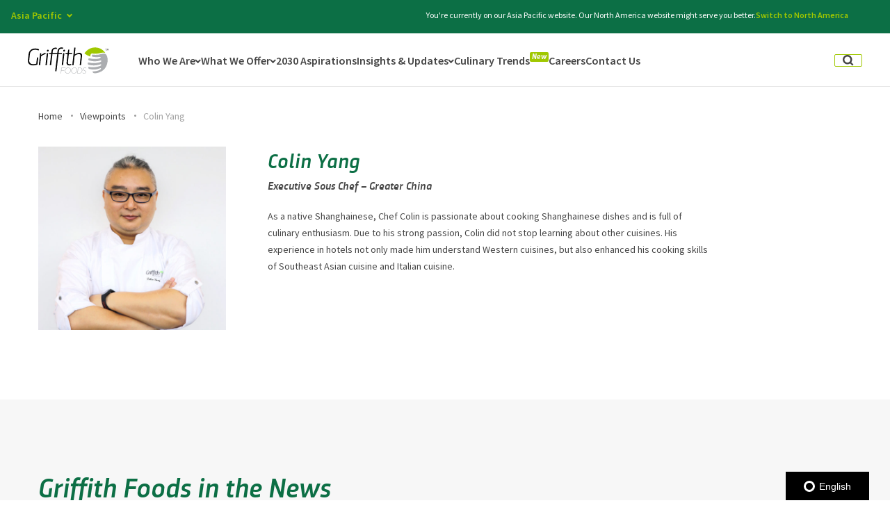

--- FILE ---
content_type: text/html; charset=UTF-8
request_url: https://griffithfoods.com/apac/viewpoints/chefs/colin-yang/
body_size: 84581
content:
<!DOCTYPE html><html lang="en-US"><head> <script type="text/javascript">
/* <![CDATA[ */
var gform;gform||(document.addEventListener("gform_main_scripts_loaded",function(){gform.scriptsLoaded=!0}),document.addEventListener("gform/theme/scripts_loaded",function(){gform.themeScriptsLoaded=!0}),window.addEventListener("DOMContentLoaded",function(){gform.domLoaded=!0}),gform={domLoaded:!1,scriptsLoaded:!1,themeScriptsLoaded:!1,isFormEditor:()=>"function"==typeof InitializeEditor,callIfLoaded:function(o){return!(!gform.domLoaded||!gform.scriptsLoaded||!gform.themeScriptsLoaded&&!gform.isFormEditor()||(gform.isFormEditor()&&console.warn("The use of gform.initializeOnLoaded() is deprecated in the form editor context and will be removed in Gravity Forms 3.1."),o(),0))},initializeOnLoaded:function(o){gform.callIfLoaded(o)||(document.addEventListener("gform_main_scripts_loaded",()=>{gform.scriptsLoaded=!0,gform.callIfLoaded(o)}),document.addEventListener("gform/theme/scripts_loaded",()=>{gform.themeScriptsLoaded=!0,gform.callIfLoaded(o)}),window.addEventListener("DOMContentLoaded",()=>{gform.domLoaded=!0,gform.callIfLoaded(o)}))},hooks:{action:{},filter:{}},addAction:function(o,r,e,t){gform.addHook("action",o,r,e,t)},addFilter:function(o,r,e,t){gform.addHook("filter",o,r,e,t)},doAction:function(o){gform.doHook("action",o,arguments)},applyFilters:function(o){return gform.doHook("filter",o,arguments)},removeAction:function(o,r){gform.removeHook("action",o,r)},removeFilter:function(o,r,e){gform.removeHook("filter",o,r,e)},addHook:function(o,r,e,t,n){null==gform.hooks[o][r]&&(gform.hooks[o][r]=[]);var d=gform.hooks[o][r];null==n&&(n=r+"_"+d.length),gform.hooks[o][r].push({tag:n,callable:e,priority:t=null==t?10:t})},doHook:function(r,o,e){var t;if(e=Array.prototype.slice.call(e,1),null!=gform.hooks[r][o]&&((o=gform.hooks[r][o]).sort(function(o,r){return o.priority-r.priority}),o.forEach(function(o){"function"!=typeof(t=o.callable)&&(t=window[t]),"action"==r?t.apply(null,e):e[0]=t.apply(null,e)})),"filter"==r)return e[0]},removeHook:function(o,r,t,n){var e;null!=gform.hooks[o][r]&&(e=(e=gform.hooks[o][r]).filter(function(o,r,e){return!!(null!=n&&n!=o.tag||null!=t&&t!=o.priority)}),gform.hooks[o][r]=e)}});
/* ]]> */
</script>
<meta charset="UTF-8"><meta name="viewport" content="width=device-width, initial-scale=1"><link rel="profile" href="http://gmpg.org/xfn/11"><meta name='robots' content='index, follow, max-image-preview:large, max-snippet:-1, max-video-preview:-1' /><link media="all" href="https://griffithfoods.b-cdn.net/apac/wp-content/cache/autoptimize/9/css/autoptimize_f9bddc957f5346e06efc7f9a2aacf387.css" rel="stylesheet"><title>Colin Yang | Griffith Foods - Asia Pacific</title><link rel="canonical" href="https://griffithfoods.com/apac/viewpoints/chefs/colin-yang/" /><meta property="og:locale" content="en_US" /><meta property="og:type" content="article" /><meta property="og:title" content="Colin Yang | Griffith Foods - Asia Pacific" /><meta property="og:url" content="https://griffithfoods.com/apac/viewpoints/chefs/colin-yang/" /><meta property="og:site_name" content="Griffith Foods - Asia Pacific" /><meta property="article:modified_time" content="2025-02-10T17:46:09+00:00" /><meta property="og:image" content="https://griffithfoods.com/apac/wp-content/uploads/sites/9/2020/07/ColinYang2-scaled-e1595448381512.jpg" /><meta property="og:image:width" content="1707" /><meta property="og:image:height" content="1670" /><meta property="og:image:type" content="image/jpeg" /><meta name="twitter:card" content="summary_large_image" /><meta name="twitter:label1" content="Est. reading time" /><meta name="twitter:data1" content="1 minute" /> <script type="application/ld+json" class="yoast-schema-graph">{"@context":"https://schema.org","@graph":[{"@type":"WebPage","@id":"https://griffithfoods.com/apac/viewpoints/chefs/colin-yang/","url":"https://griffithfoods.com/apac/viewpoints/chefs/colin-yang/","name":"Colin Yang | Griffith Foods - Asia Pacific","isPartOf":{"@id":"https://griffithfoods.com/apac/#website"},"primaryImageOfPage":{"@id":"https://griffithfoods.com/apac/viewpoints/chefs/colin-yang/#primaryimage"},"image":{"@id":"https://griffithfoods.com/apac/viewpoints/chefs/colin-yang/#primaryimage"},"thumbnailUrl":"https://griffithfoods.com/apac/wp-content/uploads/sites/9/2020/07/ColinYang2-scaled-e1595448381512.jpg","datePublished":"2020-07-01T12:37:55+00:00","dateModified":"2025-02-10T17:46:09+00:00","breadcrumb":{"@id":"https://griffithfoods.com/apac/viewpoints/chefs/colin-yang/#breadcrumb"},"inLanguage":"en-US","potentialAction":[{"@type":"ReadAction","target":["https://griffithfoods.com/apac/viewpoints/chefs/colin-yang/"]}]},{"@type":"ImageObject","inLanguage":"en-US","@id":"https://griffithfoods.com/apac/viewpoints/chefs/colin-yang/#primaryimage","url":"https://griffithfoods.com/apac/wp-content/uploads/sites/9/2020/07/ColinYang2-scaled-e1595448381512.jpg","contentUrl":"https://griffithfoods.com/apac/wp-content/uploads/sites/9/2020/07/ColinYang2-scaled-e1595448381512.jpg","width":1707,"height":1670},{"@type":"BreadcrumbList","@id":"https://griffithfoods.com/apac/viewpoints/chefs/colin-yang/#breadcrumb","itemListElement":[{"@type":"ListItem","position":1,"name":"Home","item":"https://griffithfoods.com/apac/"},{"@type":"ListItem","position":2,"name":"Viewpoints","item":"https://griffithfoods.com/apac/viewpoints/"},{"@type":"ListItem","position":3,"name":"Colin Yang"}]},{"@type":"WebSite","@id":"https://griffithfoods.com/apac/#website","url":"https://griffithfoods.com/apac/","name":"Griffith Foods - Asia Pacific","description":"","potentialAction":[{"@type":"SearchAction","target":{"@type":"EntryPoint","urlTemplate":"https://griffithfoods.com/apac/?s={search_term_string}"},"query-input":{"@type":"PropertyValueSpecification","valueRequired":true,"valueName":"search_term_string"}}],"inLanguage":"en-US"}]}</script> <link rel='dns-prefetch' href='//cdn.iubenda.com' /><link rel='dns-prefetch' href='//global.localizecdn.com' /><link rel='preconnect' href='https://griffithfoods.b-cdn.net' /><link href='https://fast.wistia.com' rel='preconnect' /><link href='https://www.iubenda.com' rel='preconnect' /><link rel="alternate" type="application/rss+xml" title="Griffith Foods - Asia Pacific &raquo; Feed" href="https://griffithfoods.com/apac/feed/" /><link rel="alternate" type="application/rss+xml" title="Griffith Foods - Asia Pacific &raquo; Comments Feed" href="https://griffithfoods.com/apac/comments/feed/" /><link rel='stylesheet' id='wp-block-library-css' href='https://griffithfoods.com/apac/wp-includes/css/dist/block-library/style.min.css?ver=6.8.3' type='text/css' media='all' /><link rel='stylesheet' id='critical-styles-css' href='https://griffithfoods.com/apac/wp-content/themes/griffithfoods/build/css/critical.min.css?ver=1768227789' type='text/css' media='' /><link rel='stylesheet' id='styles-css' href='https://griffithfoods.com/apac/wp-content/themes/griffithfoods/build/css/main.min.css?ver=1768227789' type='text/css' media='' /><link rel='stylesheet' id='components-styles-css' href='https://griffithfoods.com/apac/wp-content/themes/griffithfoods/build/css/components.min.css?ver=1768227789' type='text/css' media='' /> <script  type="text/javascript" class=" _iub_cs_skip" type="text/javascript" id="iubenda-head-inline-scripts-0">var _iub = _iub || [];
_iub.csConfiguration = {"enableCcpa":true,"countryDetection":true,"cookiePolicyInOtherWindow":true,"reloadOnConsent":true,"consentOnContinuedBrowsing":false,"perPurposeConsent":true,"ccpaAcknowledgeOnDisplay":true,"lang":"en","siteId":1915728,"logLevel":"info","cookiePolicyId":11984308,"privacyPolicyUrl":"https://griffithfoods.com/privacy-policy/","cookiePolicyUrl":"https://griffithfoods.com/cookie-policy/", "banner":{ "acceptButtonDisplay":true,"customizeButtonDisplay":true,"acceptButtonColor":"#ffffff","acceptButtonCaptionColor":"#0c6f45","customizeButtonColor":"#464646","customizeButtonCaptionColor":"white","position":"bottom","textColor":"white","backgroundColor":"#464646","rejectButtonDisplay":true,"rejectButtonColor":"#0073CE","rejectButtonCaptionColor":"white","acceptButtonCaption":"Accept Cookies","content":"We use cookies to improve user experience, and analyze website traffic. For these reasons, we may share your site usage data with our analytics partners. By clicking “Accept Cookies,” you consent to store on your device all the technologies described in our Cookie Policy." }};</script> <script  type="text/javascript" src="//cdn.iubenda.com/cs/ccpa/stub.js" class=" _iub_cs_skip" type="text/javascript" src="//cdn.iubenda.com/cs/ccpa/stub.js?ver=3.12.4" id="iubenda-head-scripts-0-js"></script> <script  type="text/javascript" src="//cdn.iubenda.com/cs/iubenda_cs.js" charset="UTF-8" async="async" class=" _iub_cs_skip" type="text/javascript" src="//cdn.iubenda.com/cs/iubenda_cs.js?ver=3.12.4" id="iubenda-head-scripts-1-js"></script> <script type="text/javascript" src="//global.localizecdn.com/localize.js" id="localize-js"></script> <script type="text/javascript" id="mabblyLocalize-js-extra">var mabbly_localize_conf = {"project_id":"vki0GPI5LcLrj","default_language":"en","current_language":"en","current_region_slug":"apac","allowed_languages":["ja","zh-Hans","th","en"]};</script> <script type="text/javascript" src="https://griffithfoods.b-cdn.net/apac/wp-content/plugins/wp-plugin-boilerplate/dist/main.js?ver=1768227801" id="mabblyLocalize-js"></script> <script type="text/javascript" src="https://griffithfoods.b-cdn.net/apac/wp-includes/js/jquery/jquery.min.js?ver=3.7.1" id="jquery-core-js"></script> <script type="text/javascript" src="https://griffithfoods.b-cdn.net/apac/wp-includes/js/jquery/jquery-migrate.min.js?ver=3.4.1" id="jquery-migrate-js"></script> <script type="text/javascript" id="mabbly-multisite-regions-script-frontend-js-before">var mmr_global ={"remove_check_user_region":"","ajax_url":"https:\/\/griffithfoods.com\/apac\/wp-admin\/admin-ajax.php"}</script> <script type="text/javascript" src="https://griffithfoods.b-cdn.net/apac/wp-content/plugins/mabbly-multisite-regions/dist/main.js?ver=6.8.3" id="mabbly-multisite-regions-script-frontend-js"></script> <link rel="https://api.w.org/" href="https://griffithfoods.com/apac/wp-json/" /><link rel="alternate" title="JSON" type="application/json" href="https://griffithfoods.com/apac/wp-json/wp/v2/chef/916" /><link rel="EditURI" type="application/rsd+xml" title="RSD" href="https://griffithfoods.com/apac/xmlrpc.php?rsd" /><meta name="generator" content="WordPress 6.8.3" /><link rel='shortlink' href='https://griffithfoods.com/apac/?p=916' /><link rel="alternate" title="oEmbed (JSON)" type="application/json+oembed" href="https://griffithfoods.com/apac/wp-json/oembed/1.0/embed?url=https%3A%2F%2Fgriffithfoods.com%2Fapac%2Fviewpoints%2Fchefs%2Fcolin-yang%2F" /><link rel="alternate" title="oEmbed (XML)" type="text/xml+oembed" href="https://griffithfoods.com/apac/wp-json/oembed/1.0/embed?url=https%3A%2F%2Fgriffithfoods.com%2Fapac%2Fviewpoints%2Fchefs%2Fcolin-yang%2F&#038;format=xml" /><link rel="alternate" href="https://griffithfoods.com/apac/viewpoints/chefs/colin-yang/" hreflang="en" /><link rel="alternate" href="https://griffithfoods.com/apac/ja/viewpoints/chefs/colin-yang/" hreflang="ja" /><link rel="alternate" href="https://griffithfoods.com/apac/zh-Hans/viewpoints/chefs/colin-yang/" hreflang="zh-Hans" /><link rel="alternate" href="https://griffithfoods.com/apac/th/viewpoints/chefs/colin-yang/" hreflang="th" /><link rel="preconnect" href="https://fonts.googleapis.com"><link rel="preconnect" href="https://fonts.gstatic.com" crossorigin><link rel="preconnect" href="//griffithfoods.b-cdn.net"><link rel="preconnect" href="//www.googletagmanager.com" crossorigin>  <script>(function(w,d,s,l,i){w[l]=w[l]||[];w[l].push({'gtm.start':
new Date().getTime(),event:'gtm.js'});var f=d.getElementsByTagName(s)[0],
j=d.createElement(s),dl=l!='dataLayer'?'&l='+l:'';j.async=true;j.src=
'https://www.googletagmanager.com/gtm.js?id='+i+dl;f.parentNode.insertBefore(j,f);
})(window,document,'script','dataLayer','GTM-WKG7NWX');</script> <link rel="icon" href="https://griffithfoods.com/apac/wp-content/uploads/sites/9/2020/07/cropped-GF-Fav-32x32.png" sizes="32x32" /><link rel="icon" href="https://griffithfoods.com/apac/wp-content/uploads/sites/9/2020/07/cropped-GF-Fav-192x192.png" sizes="192x192" /><link rel="apple-touch-icon" href="https://griffithfoods.com/apac/wp-content/uploads/sites/9/2020/07/cropped-GF-Fav-180x180.png" /><meta name="msapplication-TileImage" content="https://griffithfoods.com/apac/wp-content/uploads/sites/9/2020/07/cropped-GF-Fav-270x270.png" /> <script type="text/javascript">window.load_tracking_scripts_async = true;

    WebFontConfig = {
    google: {
      families: ['Source+Sans+Pro:ital,wght@0,400;0,600;0,700;1,400&display=swap']
    }
    };

    (function(d) {
    var wf = d.createElement('script'),
      s = d.scripts[0];
    wf.src = 'https://ajax.googleapis.com/ajax/libs/webfont/1.6.26/webfont.js';
    wf.async = true;
    s.parentNode.insertBefore(wf, s);
    })(document);

    if (navigator.userAgent.match(/(Mozilla\/5\.0 \(Linux; Android 11; moto g power \(2022\)\) AppleWebKit\/537\.36 \(KHTML, like Gecko\) Chrome\/109\.0.0.0 Mobile Safari\/537\.36)|(Mozilla\/5\.0 \(Macintosh; Intel Mac OS X 10_15_7\) AppleWebKit\/537\.36 \(KHTML, like Gecko\) Chrome\/109\.0\.0\.0 Safari\/537\.36)|(Speed Insights)|(Chrome-Lighthouse)|(PSTS[\d\.]+)/) ) {
    document.documentElement.classList.add('limited-rendering')
    }</script> </head><body class="wp-singular chef-template-default single single-chef postid-916 wp-theme-griffithfoods sticky-footer no-js group-blog"> <a class="skip-link screen-reader-text" href="#content">Skip to content</a> <script type="text/javascript">document.body.className = document.body.className.replace('no-js','has-js');
    if (window.matchMedia("(min-width: 1200px)").matches) document.body.classList.add('animations-enabled');</script>  <noscript><iframe src="https://www.googletagmanager.com/ns.html?id=GTM-WKG7NWX"
height="0" width="0" style="display:none;visibility:hidden"></iframe></noscript><div id="wrapper" data-barba="container" data-barba-namespace="colin-yang"><header class="header js-header"
 aria-modal="true"
 role="dialog"><div class="top-bar js-top-bar"><div class="header__languages language-switcher dropdown js-lang-el"> <button class="language-switcher__current language-item js-lang-btn"> <span>Asia Pacific</span> <i class="arrow_down" role="none"></i> </button><ul><li> <a href="https://griffithfoods.com/" class="language-item"> <span class="text">Global</span> </a></li><li> <a href="https://griffithfoods.com/na/" class="language-item"> <span class="text">North America</span> </a></li><li> <a href="https://griffithfoods.com/ime/" class="language-item"> <span class="text">India Middle East & Africa</span> </a></li><li> <a href="https://griffithfoods.com/casa/" class="language-item"> <span class="text">Central & South America</span> </a></li><li> <a href="https://griffithfoods.com/apac/" class="language-item"> <span class="text">Asia Pacific</span> </a></li><li> <a href="https://griffithfoods.com/eu/" class="language-item"> <span class="text">Europe</span> </a></li></ul></div><div class="top-bar__text"> Looking for healthier or more sustainable products that don’t compromise on flavor? <a href="/apac/what-we-offer/craveable-impact/">Explore Craveable Impact</a></div> <button class="top-bar__close js-close-top-bar" aria-label="Close"> <svg width="22" height="22" viewBox="0 0 22 22" fill="none" xmlns="http://www.w3.org/2000/svg"> <path d="M19 4.78906L12.7881 11L19 17.2119L17.2109 19L11 12.7891L4.78906 19L3 17.2119L9.21094 11L3 4.78906L4.78809 3.00098L10.999 9.21191L17.2109 3L19 4.78906Z" fill="white"/> </svg> </button></div><div class="container js-header-inner"><div class="header__logo"> <a href="https://griffithfoods.com/apac/" rel="home"> <svg width="155px" height="50px" viewBox="0 0 155 50" version="1.1" xmlns="http://www.w3.org/2000/svg" xmlns:xlink="http://www.w3.org/1999/xlink"><title>A6E807F5-C7F7-4FD5-8426-6BD86960FD49@1.00x</title> <desc>Created with sketchtool.</desc> <g id="Symbols" stroke="none" stroke-width="1" fill="none" fill-rule="evenodd"> <g id="Logo/Colorful-Black"> <g id="logo"> <path d="M152.098817,22.6590602 C150.899994,12.6198352 147.630249,10.6085631 140.302695,12.7352867 C140.256533,12.7493319 140.209265,12.7633771 140.162274,12.7802313 C140.132974,12.7830403 140.102292,12.7878157 140.066358,12.7982091 C134.890161,14.3063823 129.278054,14.6898161 123.517787,13.8735093 C122.736631,13.7628332 122.105846,14.581949 122.111098,15.7319696 C122.116073,16.8772149 122.446116,17.859255 123.528291,18.0042014 C126.932374,18.4783672 130.797245,19.060681 136.979326,18.2730264 C138.312488,18.1359453 139.0461,18.5837062 138.712188,19.6429948 C138.12867,21.5565123 127.951249,23.551211 117.326309,20.9056579 C116.521381,20.6609906 115.215584,21.5098823 115.232722,22.6787234 C115.250136,23.8453174 115.780029,24.6495453 116.579981,24.8773584 C124.749504,27.223187 131.248082,27.2720643 138.552142,25.0355073 C140.132145,24.4228558 140.764036,26.7571674 139.066831,27.5543727 C136.229128,29.4833399 124.636449,31.2094944 116.509218,29.0198484 C115.713412,28.8057996 114.400705,28.7173149 114.138384,30.6358886 C114.154969,31.7763585 114.623774,33.055595 115.837247,33.307004 C123.92191,35.3452428 131.530028,34.6865231 138.765813,32.2595133 C139.901889,31.8507981 140.760995,34.1744352 138.498517,35.1494527 C135.912906,36.5359945 125.040295,39.2191887 116.998477,37.3309525 C115.814581,37.1320726 115.15339,37.8632655 115.169422,38.9849148 C115.277225,40.870061 117.173726,41.2349551 117.95737,41.4034975 C125.957726,43.1448209 130.650744,42.3973355 137.820464,39.7860528 C139.100831,39.2225595 139.697064,39.8425144 139.323347,40.8607911 C138.955159,42.5214951 132.613586,45.9931866 123.493739,45.795992 C123.099844,48.6735717 125.587326,49.9570217 130.929373,49.140434 C144.797522,46.8701686 152.484696,36.3137995 152.098817,22.6590602 L152.098817,22.6590602 Z" id="Path" fill="#ABADB0"></path> <path d="M108.758192,38.4719842 C106.768538,38.4719842 105.314857,39.8748184 105.153429,41.3543393 C104.774461,44.8411996 110.479168,43.9650603 110.133922,47.1336565 C109.987421,48.4713209 108.812646,49.3308869 107.449907,49.3308869 C105.631908,49.3308869 104.655048,48.0887298 104.655048,48.0887298 L104.143399,48.6140201 C104.143399,48.6140201 105.183559,50 107.345145,50 C109.30384,50 110.666302,48.7098083 110.840998,47.1019143 C111.247609,43.3760048 105.539861,44.2841671 105.860782,41.3383278 C105.978536,40.256005 107.071215,39.1405356 108.700697,39.1405356 C110.158247,39.1405356 110.993305,40.0967325 110.993305,40.0967325 L111.433914,39.5068343 C111.433914,39.5068343 110.544126,38.4719842 108.758192,38.4719842 L108.758192,38.4719842 Z M93.1964321,44.1563559 C92.877999,47.0867455 90.4690194,49.3474602 87.7902562,49.3474602 C85.1112165,49.3474602 83.1948131,47.0867455 83.5146283,44.1563559 C83.8250453,41.3065856 86.2237975,39.1248049 88.9025607,39.1248049 C91.582706,39.1248049 93.5071255,41.3065856 93.1964321,44.1563559 L93.1964321,44.1563559 Z M88.9747057,38.4719842 C85.9191852,38.4719842 83.1577732,40.9560176 82.8089341,44.1563559 C82.4515261,47.43619 84.6631436,50 87.7194932,50 C90.773908,50 93.5444419,47.43619 93.9018499,44.1563559 C94.2506889,40.9560176 92.0299497,38.4719842 88.9747057,38.4719842 L88.9747057,38.4719842 Z M103.171239,44.2364135 C102.822676,47.43619 100.675464,49.1710525 97.7617456,49.1710525 L95.0973561,49.1710525 L96.1731735,39.300089 L98.8364573,39.300089 C101.750728,39.300089 103.518143,41.0518058 103.171239,44.2364135 L103.171239,44.2364135 Z M99.0158524,38.6629989 L95.5686481,38.6629989 L94.3540691,49.8084235 L97.8015497,49.8084235 C101.060237,49.8084235 103.489672,47.7867581 103.877209,44.2364135 C104.261706,40.7012377 102.274263,38.6629989 99.0158524,38.6629989 L99.0158524,38.6629989 Z M64.4940551,39.300089 L71.8030899,39.300089 L71.8724708,38.6629989 L63.8900826,38.6629989 L62.6760563,49.8084235 L63.3496861,49.8084235 L63.91883,44.5858579 L69.3435259,44.5858579 L69.4120775,43.9498915 L63.9873816,43.9498915 L64.4940551,39.300089 Z M81.1769645,44.1563559 C80.8571493,47.0867455 78.4487225,49.3474602 75.7694064,49.3474602 C73.0903668,49.3474602 71.173687,47.0867455 71.4937786,44.1563559 C71.8036428,41.3065856 74.2035006,39.1248049 76.8828166,39.1248049 C79.5621327,39.1248049 81.4865522,41.3065856 81.1769645,44.1563559 L81.1769645,44.1563559 Z M76.9535796,38.4719842 C73.8988884,38.4719842 71.1369234,40.9560176 70.7875316,44.1563559 C70.4309528,47.43619 72.6428467,50 75.6986435,50 C78.7538875,50 81.524145,47.43619 81.881553,44.1563559 C82.2306684,40.9560176 80.0093764,38.4719842 76.9535796,38.4719842 L76.9535796,38.4719842 Z" id="Fill-7" fill="#ABADB0"></path> <path d="M147.773122,2.73305164 L147.723372,3.05291933 L149.031247,3.05291933 L148.578244,6.11011097 L148.930088,6.11011097 L149.385025,3.05291933 L150.582898,3.05291933 L150.629884,2.73305164 L147.773122,2.73305164 Z M153.696425,2.73305164 L152.228244,5.18990184 L151.505762,2.7638455 L151.496918,2.73305164 L151.109972,2.73305164 L150.608049,6.11011097 L150.954641,6.11011097 L151.355406,3.43298762 L152.035048,5.69702945 L152.285457,5.69702945 L153.631474,3.4451942 L153.235131,6.11011097 L153.581447,6.11011097 L154.083094,2.73305164 L153.696425,2.73305164 Z M79.0734662,4.57291507 L76.9098891,4.57291507 L75.9179271,10.9982885 L71.980482,10.9982885 L71.7309022,13.0553735 L75.6686237,13.0553735 L73.9182489,28.5654887 C73.800507,29.5974989 73.8394779,30.4880239 74.0354381,31.2342894 C74.2311218,31.9827742 74.5556031,32.5958771 75.0105403,33.0722108 C75.4657538,33.5510414 76.0345635,33.9044772 76.7186275,34.1350149 C77.4026916,34.366385 78.1729892,34.4823474 79.0339425,34.4823474 C79.7246399,34.4823474 80.3982012,34.4329663 81.0543499,34.3328169 C81.7113278,34.2315578 82.2679763,34.1200341 82.7242954,33.9965813 L82.6933398,31.8704183 C82.2674235,31.9627998 81.7721335,32.047691 81.2063642,32.1253692 C80.6405948,32.2019377 80.1043991,32.2399445 79.5983299,32.2399445 C79.0613051,32.2399445 78.5790054,32.1711438 78.1519836,32.0324328 C77.724409,31.8937217 77.3673137,31.6698421 77.0806978,31.3624584 C76.7929763,31.053965 76.5892772,30.6458771 76.4723645,30.1370849 C76.3546225,29.6282928 76.3347225,29.0043705 76.4176393,28.2650405 L78.1312544,13.0553735 L84.3270782,13.0553735 L84.5755524,10.9982885 L78.3352298,10.9982885 L79.0734662,4.57291507 Z M69.3028203,4.57291507 C68.6884064,4.57291507 68.2069359,4.75351686 67.8603434,5.11555271 C67.5115398,5.47758856 67.349852,5.97528382 67.3719631,6.60641912 C67.3882701,7.05362356 67.5297815,7.40789159 67.801196,7.66950064 C68.0717814,7.93221938 68.4435253,8.06233035 68.92085,8.06233035 C69.5184041,8.06233035 69.9962816,7.87756722 70.3511658,7.5083184 C70.7074318,7.1382373 70.8729892,6.63776782 70.8506016,6.00607768 C70.8348474,5.5583184 70.6916776,5.20821169 70.4216451,4.95437047 C70.1518889,4.69914213 69.7787631,4.57291507 69.3028203,4.57291507 L69.3028203,4.57291507 Z M98.1302472,10.5358259 C96.7643302,10.5358259 95.3353964,10.8337772 93.844275,11.4255186 C92.3526007,12.0197567 90.8805501,12.8167904 89.4275704,13.8182843 L90.9153752,0.643230901 L88.4751321,0.643230901 L84.6888721,34.020717 L87.1763778,34.020717 L89.2075644,16.0376611 C90.6597149,14.9895604 92.093071,14.203901 93.5098436,13.6795732 C94.9260635,13.1560777 96.1880581,12.8936364 97.292787,12.8936364 C98.643779,12.8936364 99.6053381,13.2673239 100.177464,14.0149765 C100.748209,14.7626291 100.953566,15.8678788 100.791602,17.3315578 L98.8748406,34.020717 L101.361517,34.020717 L103.304812,16.8005719 C103.538914,14.7512548 103.210839,13.1940845 102.320589,12.131003 C101.431167,11.0679215 100.033742,10.5358259 98.1302472,10.5358259 L98.1302472,10.5358259 Z M65.0815232,10.9982885 L58.7021767,10.9982885 L59.1137207,7.39901408 C59.30056,5.76499787 59.7991667,4.5407341 60.6067768,3.72372599 C61.4141106,2.90782757 62.4704714,2.49835254 63.7755827,2.49835254 C64.3272562,2.49835254 64.8736783,2.53386257 65.4142962,2.60238583 C65.9535321,2.67201878 66.4482693,2.76051643 66.8971259,2.86843363 L67.4424425,0.718967136 C67.0690402,0.595514298 66.5552321,0.487597098 65.8999125,0.395215536 C65.2437638,0.303111396 64.5486442,0.255949637 63.8112369,0.255949637 C62.8740001,0.255949637 61.9970161,0.417964149 61.1797323,0.741715749 C60.3624485,1.06574477 59.6374788,1.52848485 59.0067579,2.12854887 C58.3763134,2.72972258 57.8602942,3.45795561 57.4611877,4.31380282 C57.0612521,5.16798549 56.7970237,6.11982074 56.6649095,7.16792147 L56.2389933,10.9982885 L47.1482656,10.9982885 L47.5548345,7.55409304 C47.7165224,6.04408451 48.1935707,4.88862143 48.9862559,4.08798122 C49.778941,3.28595391 50.8524379,2.88480154 52.2023243,2.88480154 C52.6940213,2.88480154 53.2017488,2.92364063 53.7257834,3.00020913 C54.2506471,3.07788732 54.6768397,3.16333333 55.0018738,3.25543747 L55.5701306,1.10458387 C55.2130354,0.982240717 54.7326704,0.875155783 54.1315232,0.781387111 C53.528994,0.689837815 52.8902578,0.643230901 52.2147619,0.643230901 C51.2772486,0.643230901 50.4010938,0.801638924 49.58381,1.1162356 C48.7659734,1.43305164 48.0445968,1.87914639 47.4205092,2.45812633 C46.7958689,3.03460948 46.2839955,3.73676483 45.8821252,4.56043107 C45.4824659,5.385207 45.2229362,6.29820316 45.1051942,7.29969697 L44.6850822,10.9982885 L40.770301,10.9982885 L40.5433852,13.0553735 L44.4589955,13.0553735 L41.9195286,34.020717 L44.4062051,34.020717 L46.9216262,13.0553735 L56.0129066,13.0553735 L52.1241061,45.6094708 L54.5875659,45.6094708 L58.4771956,13.0553735 L64.8557129,13.0553735 L65.0815232,10.9982885 Z M33.949284,10.5358259 C33.2591394,10.5827102 32.5325114,10.7441699 31.7663596,11.021592 C31.0018662,11.2995689 30.2384783,11.6424627 29.4784072,12.0499957 C28.7166776,12.4586385 27.9850746,12.9205463 27.2816633,13.4371063 C26.5776992,13.9533888 25.9525061,14.4810457 25.4033201,15.0200768 L25.6285775,10.9982885 L23.602366,10.9982885 L20.9913142,34.020717 L23.4782671,34.020717 L25.3483186,17.3548613 C25.9563755,16.7700555 26.6166701,16.226863 27.3283731,15.7250064 C28.0400761,15.2248143 28.7653222,14.7817712 29.5035586,14.3961545 C30.2415186,14.0102603 30.9709106,13.6951088 31.6920108,13.4479257 C32.4117291,13.2018523 33.078657,13.0553735 33.691689,13.0095988 L33.949284,10.5358259 Z M33.6825682,34.020717 L36.1692447,34.020717 L38.7811256,10.9982885 L36.2938963,10.9982885 L33.6825682,34.020717 Z M64.6509083,34.020717 L67.1389668,34.020717 L69.7502949,10.9982885 L67.263342,10.9982885 L64.6509083,34.020717 Z M4.03868658,12.7316219 C4.17936885,11.4527059 4.51739323,10.3125011 5.05801113,9.31128468 C5.59779986,8.3089586 6.29623618,7.45838242 7.15442564,6.75733675 C8.0126151,6.05545881 9.00734098,5.51975672 10.1372213,5.1505079 C11.2682073,4.78125907 12.5011809,4.5959411 13.8364187,4.5959411 C15.110298,4.5959411 16.3441008,4.73825864 17.5367216,5.02344857 C18.7293423,5.30808365 19.7530891,5.62850619 20.6110022,5.9824968 L21.5275098,3.92596671 C20.5742424,3.46294921 19.4673024,3.0701195 18.2033731,2.7463679 C16.9405494,2.4226163 15.5196308,2.26060179 13.9389592,2.26060179 C12.3560764,2.26060179 10.8555577,2.48864277 9.43740307,2.94278276 C8.01759011,3.39803244 6.75614834,4.0638455 5.65141943,4.94244131 C4.54641413,5.82075971 3.63598705,6.89577038 2.92152014,8.16608621 C2.20760601,9.43806658 1.75570915,10.8906487 1.56859344,12.5235553 L0.242200136,24.4047119 C0.0528733152,25.9926761 0.163981902,27.4097482 0.578013403,28.6584251 C0.989557398,29.9062697 1.63465054,30.9615834 2.5085942,31.8246436 C3.38391981,32.6877038 4.44359723,33.3468587 5.68762646,33.8012761 C6.93165569,34.254029 8.29923103,34.4823474 9.78786499,34.4823474 C11.3856728,34.4823474 12.9295847,34.3278233 14.4237464,34.020717 C15.9165262,33.7116688 17.2310348,33.2952582 18.3625735,32.7717627 L19.8691727,19.43414 L17.4510408,19.43414 L16.1210544,31.2462185 C15.2866345,31.5092147 14.3734435,31.7244942 13.3806524,31.8937217 C12.388414,32.0640589 11.3558227,32.1481178 10.2812203,32.1481178 C9.02198963,32.1481178 7.89514955,31.9708451 6.89987089,31.6160222 C5.90431584,31.2614767 5.07625284,30.745749 4.4154055,30.0682843 C3.75428177,29.3891549 3.27502234,28.5618822 2.9806675,27.5836918 C2.68437793,26.6046692 2.6061597,25.4824968 2.74546002,24.2196714 L4.03868658,12.7316219 Z M38.3344802,4.57291507 C37.7189607,4.57291507 37.2377665,4.75351686 36.8897921,5.11555271 C36.5434761,5.47758856 36.3793007,5.97528382 36.4014119,6.60641912 C36.4179952,7.05362356 36.5608886,7.40789159 36.8311976,7.66950064 C37.1015065,7.93221938 37.4740796,8.06233035 37.9508515,8.06233035 C38.5497876,8.06233035 39.0262831,7.87756722 39.3817201,7.5083184 C39.7374334,7.1382373 39.9027143,6.63776782 39.8800504,6.00607768 C39.8645725,5.5583184 39.7225083,5.20821169 39.4521994,4.95437047 C39.1807849,4.69914213 38.809041,4.57291507 38.3344802,4.57291507 L38.3344802,4.57291507 Z" id="Fill-9" fill="#000000"></path> <path d="M119.216505,17.4110496 C119.113129,16.969791 119.058691,16.5042198 119.063915,16.0229991 C119.078762,14.6564666 119.585471,13.4165269 120.451799,12.6225967 C121.206502,11.9303879 122.153386,11.6305332 123.123089,11.7766879 C128.263042,12.5653085 133.413443,12.2657333 138.437647,10.8869048 C138.496208,10.8706964 138.553945,10.857562 138.613881,10.8447071 C138.634227,10.839677 138.653472,10.8321317 138.674093,10.8271015 C141.607124,10.0245082 144.908296,9.4284317 147.801186,10.6792701 C143.347752,4.42060698 136.345374,0.346719204 128.426905,0.255617036 C119.98688,0.156690141 112.485491,4.60504695 107.94765,11.4712441 C108.78456,12.2285658 112.713689,15.5333948 119.216505,17.4110496" id="Fill-4" fill="#A0C800"></path> </g> </g> </g> </svg> </a></div><div class="header__inner js-common-wrap"> <button class="header__search__icon_lens m-show js-search-open"> <svg width="20px" height="20px" viewBox="0 0 20 20" version="1.1" xmlns="http://www.w3.org/2000/svg" xmlns:xlink="http://www.w3.org/1999/xlink"><title>672E9178-E17D-499D-B83B-5C2B8982F99C@1.00x</title> <desc>Created with sketchtool.</desc> <g id="Symbols" stroke="none" stroke-width="1" fill="none" fill-rule="evenodd"> <g id="Menu-360---Home-page" transform="translate(-275.000000, -28.000000)" fill="#464646" fill-rule="nonzero"> <g id="Hero"> <g id="Menu"> <g id="magnifying-glass-(2)" transform="translate(275.000000, 28.000000)"> <path d="M19.5178151,17.3463445 L15.4031513,13.2318487 C16.3947479,11.8004202 16.8907983,10.2046639 16.8907983,8.44542017 C16.8907983,7.30180672 16.6687815,6.20806723 16.2247479,5.16445378 C15.7810084,4.12067227 15.1811345,3.2210084 14.4253782,2.4652521 C13.6696218,1.7094958 12.770084,1.10962185 11.7265126,0.665840336 C10.682605,0.221932773 9.58894958,0 8.44533613,0 C7.30180672,0 6.20806723,0.221932773 5.16445378,0.665840336 C4.12067227,1.10962185 3.2210084,1.7094958 2.4652521,2.4652521 C1.70941176,3.2210084 1.10962185,4.12084034 0.665798319,5.16445378 C0.221932773,6.20819328 0,7.30180672 0,8.44542017 C0,9.58894958 0.221932773,10.6823109 0.665798319,11.7262185 C1.10957983,12.7698319 1.70941176,13.6693697 2.4652521,14.4251261 C3.2210084,15.1811345 4.12084034,15.7807563 5.16445378,16.2247899 C6.20819328,16.6686134 7.30180672,16.8905042 8.44533613,16.8905042 C10.204958,16.8905042 11.8004622,16.3944118 13.2319748,15.4028992 L17.3466387,19.5054622 L19.5178151,17.3463445 Z M12.2421429,12.2418067 C11.1905042,13.2936134 9.925,13.8194958 8.44533613,13.8194958 C6.96592437,13.8194958 5.70042017,13.2934874 4.64869748,12.2418067 C3.59697479,11.1901681 3.07113445,9.92483193 3.07113445,8.44516807 C3.07113445,6.9657563 3.59710084,5.70004202 4.64869748,4.64852941 C5.70021008,3.59676471 6.96592437,3.07096639 8.44533613,3.07096639 C9.92483193,3.07096639 11.1903361,3.59697479 12.2421429,4.64852941 C13.2939496,5.70004202 13.8197899,6.9657563 13.8197899,8.44516807 C13.8197899,9.92483193 13.2937815,11.1901681 12.2421429,12.2418067 Z" id="Shape"></path> </g> </g> </g> </g> </g> </svg> </button><div class="header__search__form m-search js-search"><form role="search" method="get" action="/"> <button class="search-submit" type="submit" value=""> <svg width="20px" height="20px" viewBox="0 0 20 20" version="1.1" xmlns="http://www.w3.org/2000/svg" xmlns:xlink="http://www.w3.org/1999/xlink"><title>672E9178-E17D-499D-B83B-5C2B8982F99C@1.00x</title> <desc>Created with sketchtool.</desc> <g id="Symbols" stroke="none" stroke-width="1" fill="none" fill-rule="evenodd"> <g id="Menu-360---Home-page" transform="translate(-275.000000, -28.000000)" fill="#464646" fill-rule="nonzero"> <g id="Hero"> <g id="Menu"> <g id="magnifying-glass-(2)" transform="translate(275.000000, 28.000000)"> <path d="M19.5178151,17.3463445 L15.4031513,13.2318487 C16.3947479,11.8004202 16.8907983,10.2046639 16.8907983,8.44542017 C16.8907983,7.30180672 16.6687815,6.20806723 16.2247479,5.16445378 C15.7810084,4.12067227 15.1811345,3.2210084 14.4253782,2.4652521 C13.6696218,1.7094958 12.770084,1.10962185 11.7265126,0.665840336 C10.682605,0.221932773 9.58894958,0 8.44533613,0 C7.30180672,0 6.20806723,0.221932773 5.16445378,0.665840336 C4.12067227,1.10962185 3.2210084,1.7094958 2.4652521,2.4652521 C1.70941176,3.2210084 1.10962185,4.12084034 0.665798319,5.16445378 C0.221932773,6.20819328 0,7.30180672 0,8.44542017 C0,9.58894958 0.221932773,10.6823109 0.665798319,11.7262185 C1.10957983,12.7698319 1.70941176,13.6693697 2.4652521,14.4251261 C3.2210084,15.1811345 4.12084034,15.7807563 5.16445378,16.2247899 C6.20819328,16.6686134 7.30180672,16.8905042 8.44533613,16.8905042 C10.204958,16.8905042 11.8004622,16.3944118 13.2319748,15.4028992 L17.3466387,19.5054622 L19.5178151,17.3463445 Z M12.2421429,12.2418067 C11.1905042,13.2936134 9.925,13.8194958 8.44533613,13.8194958 C6.96592437,13.8194958 5.70042017,13.2934874 4.64869748,12.2418067 C3.59697479,11.1901681 3.07113445,9.92483193 3.07113445,8.44516807 C3.07113445,6.9657563 3.59710084,5.70004202 4.64869748,4.64852941 C5.70021008,3.59676471 6.96592437,3.07096639 8.44533613,3.07096639 C9.92483193,3.07096639 11.1903361,3.59697479 12.2421429,4.64852941 C13.2939496,5.70004202 13.8197899,6.9657563 13.8197899,8.44516807 C13.8197899,9.92483193 13.2937815,11.1901681 12.2421429,12.2418067 Z" id="Shape"></path> </g> </g> </g> </g> </g> </svg> </button><div class="form-input-wrapper"> <label for="mobile-s" class="visually-hidden">Search</label> <input class="js-search-input" id="mobile-s" name="s" type="text" placeholder="Search" autocomplete="off"></div></form><div class="header__search__icon_close js-search-close" role="button" aria-label="Close header search"> <span role="none"></span></div><div class="header__search-drop search-drop js-search-drop"><div class="search-drop__wrap search-drop__wrap_quik js-search-quik"><div class="search-drop__title" role="heading"> Quick links</div><ul class="search-drop__list"><li><a href="https://griffithfoods.com/apac/what-we-do/product-portfolio/">Product Portfolio</a></li><li><a href="https://griffithfoods.com/apac/what-we-do/customers-we-serve/">Customers We Serve</a></li><li><a href="https://griffithfoods.com/apac/news/">News</a></li></ul></div><div class="search-drop__wrap search-drop__wrap_suggested js-search-suggested"><div class="search-drop__title" role="heading"> Suggested searches</div><ul class="search-drop__list"></ul></div></div></div> <span class="header__hamburger m-show js-menu-btn"> <span role="none"></span> </span><div class="menu-wrapper"><nav class="header__navigation"><ul id="primary-menu" class="header__navigation__menu"><li id="menu-item-4326" class="header-nav__home menu-item menu-item-type-custom menu-item-object-custom menu-item-4326 menu-item-style-simple"><a href="/apac/" class="js-menu-item-link"><div class="menu-item__content"><div class="menu-item__head"><span class="menu-item__title">Home</span></div></div></a></li><li id="menu-item-4327" class="menu-item menu-item-type-post_type menu-item-object-page menu-item-has-children menu-item-4327 menu-item-style-simple"><a href="https://griffithfoods.com/apac/about-us/" aria-haspopup="true" aria-expanded="true" class="js-menu-item-link"><div class="menu-item__content"><div class="menu-item__head"><span class="menu-item__title">Who We Are</span></div></div></a><div class="mega-menu mega-menu_simple"> <button class="mega-menu__back js-mega-menu-back">Back</button><div class="mega-menu__content"><ul class="mega-menu__items"><li id="menu-item-4328" class="m-show menu-item menu-item-type-post_type menu-item-object-page menu-item-4328"><a href="https://griffithfoods.com/apac/about-us/" class="js-menu-item-link"><div class="menu-item__content"><div class="menu-item__head"><span class="menu-item__title">Who We Are</span></div><p class="menu-item__description">Our history, values, and leadership</p></div></a></li><li id="menu-item-4329" class="menu-item menu-item-type-post_type menu-item-object-page menu-item-4329 menu-item-with-image"><a href="https://griffithfoods.com/apac/what-we-do/" class="js-menu-item-link"><div class="menu-item__image"><img width="300" height="240" src="https://griffithfoods.com/apac/wp-content/uploads/sites/9/2026/01/Group-16852.jpg" class="attachment-medium size-medium" alt="" decoding="async" fetchpriority="high" srcset="https://griffithfoods.com/apac/wp-content/uploads/sites/9/2026/01/Group-16852.jpg 300w, https://griffithfoods.com/apac/wp-content/uploads/sites/9/2026/01/Group-16852-150x120.jpg 150w" sizes="(max-width: 300px) 100vw, 300px" /></div><div class="menu-item__content"><div class="menu-item__head"><span class="menu-item__title">What We Do</span></div><p class="menu-item__description">Where culinary art meets food science and innovation</p></div></a></li><li id="menu-item-4330" class="menu-item menu-item-type-post_type menu-item-object-page menu-item-4330 menu-item-with-image"><a href="https://griffithfoods.com/apac/what-we-do/customers-we-serve/" class="js-menu-item-link"><div class="menu-item__image"><img width="300" height="240" src="https://griffithfoods.com/apac/wp-content/uploads/sites/9/2026/01/Group-16851.jpg" class="attachment-medium size-medium" alt="" decoding="async" srcset="https://griffithfoods.com/apac/wp-content/uploads/sites/9/2026/01/Group-16851.jpg 300w, https://griffithfoods.com/apac/wp-content/uploads/sites/9/2026/01/Group-16851-150x120.jpg 150w" sizes="(max-width: 300px) 100vw, 300px" /></div><div class="menu-item__content"><div class="menu-item__head"><span class="menu-item__title">Customers We Serve</span></div><p class="menu-item__description">Powering success across foodservice, processing, distribution, and retail</p></div></a></li><li id="menu-item-4331" class="menu-item menu-item-type-post_type menu-item-object-page menu-item-4331 menu-item-with-image"><a href="https://griffithfoods.com/apac/what-we-do/culinary-craftsmanship/" class="js-menu-item-link"><div class="menu-item__image"><img width="300" height="240" src="https://griffithfoods.com/apac/wp-content/uploads/sites/9/2026/01/Group-16851-1.jpg" class="attachment-medium size-medium" alt="" decoding="async" srcset="https://griffithfoods.com/apac/wp-content/uploads/sites/9/2026/01/Group-16851-1.jpg 300w, https://griffithfoods.com/apac/wp-content/uploads/sites/9/2026/01/Group-16851-1-150x120.jpg 150w" sizes="(max-width: 300px) 100vw, 300px" /></div><div class="menu-item__content"><div class="menu-item__head"><span class="menu-item__title">Culinary Craftsmanship</span></div><p class="menu-item__description">Global network of world-class chefs serving up flavor and function</p></div></a></li><li id="menu-item-4332" class="menu-item menu-item-type-post_type menu-item-object-page menu-item-4332 menu-item-with-image"><a href="https://griffithfoods.com/apac/what-we-do/creating-better-together/" class="js-menu-item-link"><div class="menu-item__image"><img width="300" height="240" src="https://griffithfoods.com/apac/wp-content/uploads/sites/9/2026/01/Group-16851-2-2.jpg" class="attachment-medium size-medium" alt="" decoding="async" srcset="https://griffithfoods.com/apac/wp-content/uploads/sites/9/2026/01/Group-16851-2-2.jpg 300w, https://griffithfoods.com/apac/wp-content/uploads/sites/9/2026/01/Group-16851-2-2-150x120.jpg 150w" sizes="(max-width: 300px) 100vw, 300px" /></div><div class="menu-item__content"><div class="menu-item__head"><span class="menu-item__title">Creating Better Together™</span></div><p class="menu-item__description">Collaboration that drives better, more insight-driven solutions</p></div></a></li></ul></div></div></li><li id="menu-item-4333" class="menu-item menu-item-type-post_type menu-item-object-page menu-item-has-children menu-item-4333 menu-item-style-complex"><a href="https://griffithfoods.com/apac/what-we-offer/" aria-haspopup="true" aria-expanded="true" class="js-menu-item-link"><div class="menu-item__content"><div class="menu-item__head"><span class="menu-item__title">What We Offer</span></div></div></a><div class="mega-menu mega-menu_complex"> <button class="mega-menu__back js-mega-menu-back">Back</button><div class="mega-menu__columns"><div class="mega-menu__column mega-menu__column_core"><h4 class="mega-menu__column-title">Our Core Product Categories:</h4><ul class="mega-menu__items"><li id="menu-item-4335" class="m-show menu-item menu-item-type-post_type menu-item-object-page menu-item-4335"><a href="https://griffithfoods.com/apac/what-we-offer/" class="js-menu-item-link"><div class="menu-item__content"><div class="menu-item__head"><span class="menu-item__title">What We Offer</span></div><p class="menu-item__description">Explore our entire portfolio of innovative solutions</p></div></a></li><li id="menu-item-4336" class="menu-item menu-item-type-post_type menu-item-object-page menu-item-4336"><a href="https://griffithfoods.com/apac/what-we-offer/seasonings/" class="js-menu-item-link"><div class="menu-item__content"><div class="menu-item__head"><span class="menu-item__title">Seasonings</span></div><p class="menu-item__description">Flavor-forward, sustainable, and nutritious seasoning solutions</p></div></a></li><li id="menu-item-4337" class="menu-item menu-item-type-post_type menu-item-object-page menu-item-4337"><a href="https://griffithfoods.com/apac/what-we-offer/sauces-dressings/" class="js-menu-item-link"><div class="menu-item__content"><div class="menu-item__head"><span class="menu-item__title">Sauces &amp; Dressings</span></div><p class="menu-item__description">High-performing sauces and dressings that add flavor, moisture, and more</p></div></a></li><li id="menu-item-4338" class="menu-item menu-item-type-post_type menu-item-object-page menu-item-4338"><a href="https://griffithfoods.com/apac/what-we-offer/alternative-proteins/" class="js-menu-item-link"><div class="menu-item__content"><div class="menu-item__head"><span class="menu-item__title">Alternative Proteins</span></div><p class="menu-item__description">Delicious, nutritious, sustainable protein alternatives for people and planet</p></div></a></li></ul><div class="mega-menu__bottom"><p class="title">Other Product Categories We Offer:</p><p class="text">Textures &amp; Coatings, Soups &amp; Sides, Dough Blends <a href="/apac/what-we-offer/#core-products">Learn More</a></p></div></div><div class="mega-menu__column mega-menu__column_innovation"><h4 class="mega-menu__column-title">Our Innovation Platforms:</h4><ul class="mega-menu__items"><li id="menu-item-4340" class="menu-item menu-item-type-custom menu-item-object-custom menu-item-has-children menu-item-4340"><a href="#" aria-haspopup="true" aria-expanded="true" class="js-menu-item-link"><div class="menu-item__content"><div class="menu-item__head"><span class="menu-item__title">column 1</span></div></div></a><ul class="mega-menu__subitems"><li id="menu-item-4341" class="menu-item menu-item-type-post_type menu-item-object-page menu-item-4341 menu-item-with-image"><a href="https://griffithfoods.com/apac/what-we-offer/craveable-impact/" class="js-menu-item-link"><div class="menu-item__image"><img width="160" height="288" src="https://griffithfoods.com/apac/wp-content/uploads/sites/9/2026/01/innovation-cards-1.jpg" class="attachment-medium size-medium" alt="" decoding="async" srcset="https://griffithfoods.com/apac/wp-content/uploads/sites/9/2026/01/innovation-cards-1.jpg 160w, https://griffithfoods.com/apac/wp-content/uploads/sites/9/2026/01/innovation-cards-1-83x150.jpg 83w" sizes="(max-width: 160px) 100vw, 160px" /></div><div class="menu-item__content"><div class="menu-item__head"><span class="menu-item__title">Craveable Impact</span></div><p class="menu-item__description">Deliver flavor and nutrition without compromise</p></div></a></li><li id="menu-item-4342" class="menu-item menu-item-type-post_type menu-item-object-page menu-item-4342 menu-item-with-image"><a href="https://griffithfoods.com/apac/what-we-offer/enhanced-eating/" class="js-menu-item-link"><div class="menu-item__image"><img width="160" height="288" src="https://griffithfoods.com/apac/wp-content/uploads/sites/9/2026/01/innovation-cards-2.jpg" class="attachment-medium size-medium" alt="" decoding="async" srcset="https://griffithfoods.com/apac/wp-content/uploads/sites/9/2026/01/innovation-cards-2.jpg 160w, https://griffithfoods.com/apac/wp-content/uploads/sites/9/2026/01/innovation-cards-2-83x150.jpg 83w" sizes="(max-width: 160px) 100vw, 160px" /></div><div class="menu-item__content"><div class="menu-item__head"><span class="menu-item__title">Enhanced Eating</span></div><p class="menu-item__description">Supporting health through nutrition</p></div></a></li><li id="menu-item-4343" class="menu-item menu-item-type-post_type menu-item-object-page menu-item-4343 menu-item-with-image"><a href="https://griffithfoods.com/apac/what-we-offer/texture-perfected/" class="js-menu-item-link"><div class="menu-item__image"><img width="160" height="288" src="https://griffithfoods.com/apac/wp-content/uploads/sites/9/2026/01/innovation-cards-3.jpg" class="attachment-medium size-medium" alt="" decoding="async" srcset="https://griffithfoods.com/apac/wp-content/uploads/sites/9/2026/01/innovation-cards-3.jpg 160w, https://griffithfoods.com/apac/wp-content/uploads/sites/9/2026/01/innovation-cards-3-83x150.jpg 83w" sizes="(max-width: 160px) 100vw, 160px" /></div><div class="menu-item__content"><div class="menu-item__head"><span class="menu-item__title">Texture Perfected</span></div><p class="menu-item__description">Improve the eating experience through texture that performs</p></div></a></li></ul></li></ul></div></div></div></li><li id="menu-item-4389" class="menu-item menu-item-type-custom menu-item-object-custom menu-item-4389 menu-item-style-simple"><a href="https://griffithfoods.com/2030-aspirations/" class="js-menu-item-link"><div class="menu-item__content"><div class="menu-item__head"><span class="menu-item__title">2030 Aspirations</span></div></div></a></li><li id="menu-item-4344" class="menu-item menu-item-type-post_type menu-item-object-page current_page_parent menu-item-has-children menu-item-4344 menu-item-style-simple"><a href="https://griffithfoods.com/apac/viewpoints/" aria-haspopup="true" aria-expanded="true" class="js-menu-item-link"><div class="menu-item__content"><div class="menu-item__head"><span class="menu-item__title">Insights &#038; Updates</span></div></div></a><div class="mega-menu mega-menu_simple"> <button class="mega-menu__back js-mega-menu-back">Back</button><div class="mega-menu__content"><ul class="mega-menu__items"><li id="menu-item-4345" class="m-show menu-item menu-item-type-post_type menu-item-object-page current_page_parent menu-item-4345 menu-item-with-image"><a href="https://griffithfoods.com/apac/viewpoints/" class="js-menu-item-link"><div class="menu-item__image"><img width="600" height="480" src="https://griffithfoods.com/apac/wp-content/uploads/sites/9/2026/01/Group-16851-1-1.jpg" class="attachment-medium size-medium" alt="" decoding="async" srcset="https://griffithfoods.com/apac/wp-content/uploads/sites/9/2026/01/Group-16851-1-1.jpg 600w, https://griffithfoods.com/apac/wp-content/uploads/sites/9/2026/01/Group-16851-1-1-150x120.jpg 150w, https://griffithfoods.com/apac/wp-content/uploads/sites/9/2026/01/Group-16851-1-1-540x432.jpg 540w" sizes="(max-width: 600px) 100vw, 600px" /></div><div class="menu-item__content"><div class="menu-item__head"><span class="menu-item__title">Insights &#038; Updates</span></div><p class="menu-item__description">Our latest insights, research, and perspectives</p></div></a></li><li id="menu-item-4346" class="menu-item menu-item-type-post_type menu-item-object-page current_page_parent menu-item-4346 menu-item-with-image"><a href="https://griffithfoods.com/apac/viewpoints/" class="js-menu-item-link"><div class="menu-item__image"><img width="600" height="480" src="https://griffithfoods.com/apac/wp-content/uploads/sites/9/2026/01/menu_Insights_Library.jpg" class="attachment-medium size-medium" alt="" decoding="async" srcset="https://griffithfoods.com/apac/wp-content/uploads/sites/9/2026/01/menu_Insights_Library.jpg 600w, https://griffithfoods.com/apac/wp-content/uploads/sites/9/2026/01/menu_Insights_Library-150x120.jpg 150w, https://griffithfoods.com/apac/wp-content/uploads/sites/9/2026/01/menu_Insights_Library-540x432.jpg 540w" sizes="(max-width: 600px) 100vw, 600px" /></div><div class="menu-item__content"><div class="menu-item__head"><span class="menu-item__title">Insights Library</span></div><p class="menu-item__description">Powerful articles, case studies, webinars, and more</p></div></a></li><li id="menu-item-4348" class="menu-item menu-item-type-custom menu-item-object-custom menu-item-4348 menu-item-with-image"><a href="/apac/viewpoints/category/industry-expertise/" class="js-menu-item-link"><div class="menu-item__image"><img width="600" height="480" src="https://griffithfoods.com/apac/wp-content/uploads/sites/9/2026/01/menu_White_Papers.jpg" class="attachment-medium size-medium" alt="" decoding="async" srcset="https://griffithfoods.com/apac/wp-content/uploads/sites/9/2026/01/menu_White_Papers.jpg 600w, https://griffithfoods.com/apac/wp-content/uploads/sites/9/2026/01/menu_White_Papers-150x120.jpg 150w, https://griffithfoods.com/apac/wp-content/uploads/sites/9/2026/01/menu_White_Papers-540x432.jpg 540w" sizes="(max-width: 600px) 100vw, 600px" /></div><div class="menu-item__content"><div class="menu-item__head"><span class="menu-item__title">White Papers</span></div><p class="menu-item__description">Explore global culinary themes and insights</p></div></a></li><li id="menu-item-4349" class="menu-item menu-item-type-post_type menu-item-object-page menu-item-4349 menu-item-with-image"><a href="https://griffithfoods.com/apac/2026-food-flavor-outlook/" class="js-menu-item-link"><div class="menu-item__image"><img width="600" height="480" src="https://griffithfoods.com/apac/wp-content/uploads/sites/9/2026/01/Group-16851-3.jpg" class="attachment-medium size-medium" alt="" decoding="async" srcset="https://griffithfoods.com/apac/wp-content/uploads/sites/9/2026/01/Group-16851-3.jpg 600w, https://griffithfoods.com/apac/wp-content/uploads/sites/9/2026/01/Group-16851-3-150x120.jpg 150w, https://griffithfoods.com/apac/wp-content/uploads/sites/9/2026/01/Group-16851-3-540x432.jpg 540w" sizes="(max-width: 600px) 100vw, 600px" /></div><div class="menu-item__content"><div class="menu-item__head"><span class="menu-item__title">Culinary Trends</span></div><p class="menu-item__description">Insight-driven trends &#038; menu inspiration from our annual Food &#038; Flavor Outlook</p></div></a></li><li id="menu-item-4350" class="menu-item menu-item-type-post_type menu-item-object-page menu-item-4350 menu-item-with-image"><a href="https://griffithfoods.com/apac/news/" class="js-menu-item-link"><div class="menu-item__image"><img width="600" height="480" src="https://griffithfoods.com/apac/wp-content/uploads/sites/9/2026/01/Group-16851-4.jpg" class="attachment-medium size-medium" alt="" decoding="async" srcset="https://griffithfoods.com/apac/wp-content/uploads/sites/9/2026/01/Group-16851-4.jpg 600w, https://griffithfoods.com/apac/wp-content/uploads/sites/9/2026/01/Group-16851-4-150x120.jpg 150w, https://griffithfoods.com/apac/wp-content/uploads/sites/9/2026/01/Group-16851-4-540x432.jpg 540w" sizes="(max-width: 600px) 100vw, 600px" /></div><div class="menu-item__content"><div class="menu-item__head"><span class="menu-item__title">News</span></div><p class="menu-item__description">News, press releases, &#038; partners in the spotlight</p></div></a></li></ul></div></div></li><li id="menu-item-4351" class="menu-item menu-item-type-post_type menu-item-object-page menu-item-4351 menu-item-style-simple menu-item-with-tooltip"><a href="https://griffithfoods.com/apac/2026-food-flavor-outlook/" class="js-menu-item-link"><div class="menu-item__content"><div class="menu-item__head"><span class="menu-item__title">Culinary Trends</span><span class="menu-item__badge">New</span></div></div></a></li><li id="menu-item-4352" class="menu-item menu-item-type-post_type menu-item-object-page menu-item-4352 menu-item-style-simple"><a href="https://griffithfoods.com/apac/careers/" class="js-menu-item-link"><div class="menu-item__content"><div class="menu-item__head"><span class="menu-item__title">Careers</span></div></div></a></li><li id="menu-item-4353" class="header-nav__region menu-item menu-item-type-custom menu-item-object-custom menu-item-has-children menu-item-4353 menu-item-style-simple"><a href="/apac" aria-haspopup="true" aria-expanded="true" class="js-menu-item-link"><div class="menu-item__content"><div class="menu-item__head"><span class="menu-item__title">Asia Pacific</span></div><p class="menu-item__description">See content relevant to your region</p></div></a><div class="mega-menu mega-menu_simple"> <button class="mega-menu__back js-mega-menu-back">Back</button><div class="mega-menu__content"><ul class="mega-menu__items"><li id="menu-item-4354" class="menu-item menu-item-type-custom menu-item-object-custom menu-item-4354"><a href="/" class="js-menu-item-link"><div class="menu-item__content"><div class="menu-item__head"><span class="menu-item__title">Global</span></div></div></a></li><li id="menu-item-4355" class="menu-item menu-item-type-custom menu-item-object-custom menu-item-4355"><a href="/na" class="js-menu-item-link"><div class="menu-item__content"><div class="menu-item__head"><span class="menu-item__title">North America</span></div></div></a></li><li id="menu-item-4356" class="menu-item menu-item-type-custom menu-item-object-custom menu-item-4356"><a href="/ime" class="js-menu-item-link"><div class="menu-item__content"><div class="menu-item__head"><span class="menu-item__title">India Middle East &#038; Africa</span></div></div></a></li><li id="menu-item-4357" class="menu-item menu-item-type-custom menu-item-object-custom menu-item-4357"><a href="/casa" class="js-menu-item-link"><div class="menu-item__content"><div class="menu-item__head"><span class="menu-item__title">Central &#038; South America</span></div></div></a></li><li id="menu-item-4358" class="menu-item menu-item-type-custom menu-item-object-custom menu-item-4358"><a href="/apac" class="js-menu-item-link"><div class="menu-item__content"><div class="menu-item__head"><span class="menu-item__title">Asia Pacific</span></div></div></a></li><li id="menu-item-4359" class="menu-item menu-item-type-custom menu-item-object-custom menu-item-4359"><a href="/eu" class="js-menu-item-link"><div class="menu-item__content"><div class="menu-item__head"><span class="menu-item__title">Europe</span></div></div></a></li></ul></div></div></li><li id="menu-item-4360" class="menu-item menu-item-type-custom menu-item-object-custom menu-item-4360 menu-item-style-simple"><a href="/apac/contact-us/" class="js-menu-item-link"><div class="menu-item__content"><div class="menu-item__head"><span class="menu-item__title">Contact Us</span></div></div></a></li></ul></nav><div class="header__search"> <button class="header__search__icon_lens m-hide js-search-open"> <svg width="20px" height="20px" viewBox="0 0 20 20" version="1.1" xmlns="http://www.w3.org/2000/svg" xmlns:xlink="http://www.w3.org/1999/xlink"><title>672E9178-E17D-499D-B83B-5C2B8982F99C@1.00x</title> <desc>Created with sketchtool.</desc> <g id="Symbols" stroke="none" stroke-width="1" fill="none" fill-rule="evenodd"> <g id="Menu-360---Home-page" transform="translate(-275.000000, -28.000000)" fill="#464646" fill-rule="nonzero"> <g id="Hero"> <g id="Menu"> <g id="magnifying-glass-(2)" transform="translate(275.000000, 28.000000)"> <path d="M19.5178151,17.3463445 L15.4031513,13.2318487 C16.3947479,11.8004202 16.8907983,10.2046639 16.8907983,8.44542017 C16.8907983,7.30180672 16.6687815,6.20806723 16.2247479,5.16445378 C15.7810084,4.12067227 15.1811345,3.2210084 14.4253782,2.4652521 C13.6696218,1.7094958 12.770084,1.10962185 11.7265126,0.665840336 C10.682605,0.221932773 9.58894958,0 8.44533613,0 C7.30180672,0 6.20806723,0.221932773 5.16445378,0.665840336 C4.12067227,1.10962185 3.2210084,1.7094958 2.4652521,2.4652521 C1.70941176,3.2210084 1.10962185,4.12084034 0.665798319,5.16445378 C0.221932773,6.20819328 0,7.30180672 0,8.44542017 C0,9.58894958 0.221932773,10.6823109 0.665798319,11.7262185 C1.10957983,12.7698319 1.70941176,13.6693697 2.4652521,14.4251261 C3.2210084,15.1811345 4.12084034,15.7807563 5.16445378,16.2247899 C6.20819328,16.6686134 7.30180672,16.8905042 8.44533613,16.8905042 C10.204958,16.8905042 11.8004622,16.3944118 13.2319748,15.4028992 L17.3466387,19.5054622 L19.5178151,17.3463445 Z M12.2421429,12.2418067 C11.1905042,13.2936134 9.925,13.8194958 8.44533613,13.8194958 C6.96592437,13.8194958 5.70042017,13.2934874 4.64869748,12.2418067 C3.59697479,11.1901681 3.07113445,9.92483193 3.07113445,8.44516807 C3.07113445,6.9657563 3.59710084,5.70004202 4.64869748,4.64852941 C5.70021008,3.59676471 6.96592437,3.07096639 8.44533613,3.07096639 C9.92483193,3.07096639 11.1903361,3.59697479 12.2421429,4.64852941 C13.2939496,5.70004202 13.8197899,6.9657563 13.8197899,8.44516807 C13.8197899,9.92483193 13.2937815,11.1901681 12.2421429,12.2418067 Z" id="Shape"></path> </g> </g> </g> </g> </g> </svg> </button></div></div></div></header><main id="content" class="site-main" role="main"><div class="container"><div class="gr-pagetop js-a-section"><div id="gr-breadcrumbs" class="gr-pagetop__breadcrumbs gr-breadcrumbs" role="navigation" aria-label="breadcrumbs navigation"><span><span><a href="https://griffithfoods.com/apac/">Home</a></span> <span class="dot"></span> <span><a href="https://griffithfoods.com/apac/viewpoints/">Viewpoints</a></span> <span class="dot"></span> <span class="breadcrumb_last" aria-current="page">Colin Yang</span></span></div></div><div id="post-916" class="chef-page post-916 chef type-chef status-publish has-post-thumbnail hentry"><div class="chef-page__info chef-info"><div class="chef-info__photo-wrapper"><img width="600" height="587" src="https://griffithfoods.com/apac/wp-content/uploads/sites/9/2020/07/ColinYang2-scaled-e1595448381512-600x587.jpg" class="attachment-medium size-medium wp-post-image" alt="" decoding="async" loading="lazy" srcset="https://griffithfoods.com/apac/wp-content/uploads/sites/9/2020/07/ColinYang2-scaled-e1595448381512-600x587.jpg 600w, https://griffithfoods.com/apac/wp-content/uploads/sites/9/2020/07/ColinYang2-scaled-e1595448381512-1024x1002.jpg 1024w, https://griffithfoods.com/apac/wp-content/uploads/sites/9/2020/07/ColinYang2-scaled-e1595448381512-150x147.jpg 150w, https://griffithfoods.com/apac/wp-content/uploads/sites/9/2020/07/ColinYang2-scaled-e1595448381512-768x751.jpg 768w, https://griffithfoods.com/apac/wp-content/uploads/sites/9/2020/07/ColinYang2-scaled-e1595448381512-1536x1503.jpg 1536w, https://griffithfoods.com/apac/wp-content/uploads/sites/9/2020/07/ColinYang2-scaled-e1595448381512-540x528.jpg 540w, https://griffithfoods.com/apac/wp-content/uploads/sites/9/2020/07/ColinYang2-scaled-e1595448381512.jpg 1707w" sizes="auto, (max-width: 600px) 100vw, 600px" /></div><div class="chef-info__content-wrapper"><h1 class="chef-info__name title-3">Colin Yang</h1><h5 class="chef-info__post">Executive Sous Chef – Greater China</h5><div class="chef-info__content js-chefinfo"><p>As a native Shanghainese, Chef Colin is passionate about cooking Shanghainese dishes and is full of culinary enthusiasm. Due to his strong passion, Colin did not stop learning about other cuisines. His experience in hotels not only made him understand Western cuisines, but also enhanced his cooking skills of Southeast Asian cuisine and Italian cuisine.</p></div></div></div></div><section class="block-cards-slider"><div class="block-cards-slider__heading"><h2>Griffith Foods in the News</h2><p>Stay connected with Griffith Foods! Get news, stories, and press releases from across our entire global ecosystem.</p></div><div class="block-cards-slider__body"><div class="block-cards-slider__carousel post-slider js-cards-slider"><div class="swiper-wrapper"><div class="swiper-slide"><div class="post-slider__article"> <a href="https://griffithfoods.com/apac/news/griffith-foods-thailand-partners-with-cleantech-solar/" class="post-slider__article-img object-fit-image"> <img width="600" height="328" src="https://griffithfoods.com/apac/wp-content/uploads/sites/9/2023/07/Griffith-Foods_Solar_Panel-600x328.jpg" class="attachment-medium size-medium wp-post-image" alt="" decoding="async" loading="lazy" srcset="https://griffithfoods.com/apac/wp-content/uploads/sites/9/2023/07/Griffith-Foods_Solar_Panel-600x328.jpg 600w, https://griffithfoods.com/apac/wp-content/uploads/sites/9/2023/07/Griffith-Foods_Solar_Panel-1024x560.jpg 1024w, https://griffithfoods.com/apac/wp-content/uploads/sites/9/2023/07/Griffith-Foods_Solar_Panel-150x82.jpg 150w, https://griffithfoods.com/apac/wp-content/uploads/sites/9/2023/07/Griffith-Foods_Solar_Panel-768x420.jpg 768w, https://griffithfoods.com/apac/wp-content/uploads/sites/9/2023/07/Griffith-Foods_Solar_Panel-540x295.jpg 540w, https://griffithfoods.com/apac/wp-content/uploads/sites/9/2023/07/Griffith-Foods_Solar_Panel.jpg 1316w" sizes="auto, (max-width: 600px) 100vw, 600px" /> </a><div class="post-slider__article-info"> <span class="posted-on"><a href="https://griffithfoods.com/apac/news/2023/07/" rel="bookmark"><time class="entry-date published" datetime="2023-07-10T15:54:26-05:00">2023-07-10</time></a></span><span class="byline"><span class="author vcard"><span class='author-link'>janarna</span></span></span><h4 class="post-slider__article-title title-5"> <a href="https://griffithfoods.com/apac/news/griffith-foods-thailand-partners-with-cleantech-solar/">Media Release</a></h4><p class="post-slider__excerpt">Griffith Foods Thailand partners with Cleantech Solar to develop an 807 kWp rooftop and carport solar PV pr...</p></div></div></div><div class="swiper-slide"><div class="post-slider__article"> <a href="https://griffithfoods.com/apac/news/griffith-foods-releases-the-state-of-plant-based-nutrition-report/" class="post-slider__article-img object-fit-image"> <img src="https://griffithfoods.com/apac/wp-content/themes/griffithfoods/src/images/placeholder.png" alt="Griffith Foods - Asia Pacific" /> </a><div class="post-slider__article-info"> <span class="posted-on"><a href="https://griffithfoods.com/apac/news/2023/07/" rel="bookmark"><time class="entry-date published" datetime="2023-07-10T15:26:50-05:00">2023-07-10</time></a></span><span class="byline"><span class="author vcard"><span class='author-link'>janarna</span></span></span><h4 class="post-slider__article-title title-5"> <a href="https://griffithfoods.com/apac/news/griffith-foods-releases-the-state-of-plant-based-nutrition-report/">Griffith Foods Releases The State of Plant-Based Nut...</a></h4><p class="post-slider__excerpt">Griffith Foods is excited to announce the release of our newest white paper, The State of Plant-Based Nutri...</p></div></div></div><div class="swiper-slide"><div class="post-slider__article"> <a href="https://griffithfoods.com/apac/news/griffith-foods-launches-griffith-foods-connect/" class="post-slider__article-img object-fit-image"> <img width="600" height="322" src="https://griffithfoods.com/apac/wp-content/uploads/sites/9/2020/10/GriffithFoodsConnect_LinkedIn.jpg" class="attachment-medium size-medium wp-post-image" alt="" decoding="async" loading="lazy" srcset="https://griffithfoods.com/apac/wp-content/uploads/sites/9/2020/10/GriffithFoodsConnect_LinkedIn.jpg 600w, https://griffithfoods.com/apac/wp-content/uploads/sites/9/2020/10/GriffithFoodsConnect_LinkedIn-150x81.jpg 150w, https://griffithfoods.com/apac/wp-content/uploads/sites/9/2020/10/GriffithFoodsConnect_LinkedIn-540x290.jpg 540w" sizes="auto, (max-width: 600px) 100vw, 600px" /> </a><div class="post-slider__article-info"> <span class="posted-on"><a href="https://griffithfoods.com/apac/news/2020/10/" rel="bookmark"><time class="entry-date published" datetime="2020-10-07T09:14:25-05:00">2020-10-07</time></a></span><span class="byline"><span class="author vcard"><span class='author-link'>Griffith Foods</span></span></span><h4 class="post-slider__article-title title-5"> <a href="https://griffithfoods.com/apac/news/griffith-foods-launches-griffith-foods-connect/">Griffith Foods launches Griffith Foods Connect</a></h4><p class="post-slider__excerpt">ALSIP, Il. – Griffith Foods, a global product development partner specializing in delicious and sustainable...</p></div></div></div><div class="swiper-slide"><div class="post-slider__article"> <a href="https://griffithfoods.com/apac/news/griffith-foods-partners-with-the-livekindly-co/" class="post-slider__article-img object-fit-image"> <img width="600" height="300" src="https://griffithfoods.com/apac/wp-content/uploads/sites/9/2020/10/TLClogoFINAL-1-600x300.jpg" class="attachment-medium size-medium wp-post-image" alt="" decoding="async" loading="lazy" srcset="https://griffithfoods.com/apac/wp-content/uploads/sites/9/2020/10/TLClogoFINAL-1-600x300.jpg 600w, https://griffithfoods.com/apac/wp-content/uploads/sites/9/2020/10/TLClogoFINAL-1-150x75.jpg 150w, https://griffithfoods.com/apac/wp-content/uploads/sites/9/2020/10/TLClogoFINAL-1-768x384.jpg 768w, https://griffithfoods.com/apac/wp-content/uploads/sites/9/2020/10/TLClogoFINAL-1-540x270.jpg 540w, https://griffithfoods.com/apac/wp-content/uploads/sites/9/2020/10/TLClogoFINAL-1.jpg 1024w" sizes="auto, (max-width: 600px) 100vw, 600px" /> </a><div class="post-slider__article-info"> <span class="posted-on"><a href="https://griffithfoods.com/apac/news/2020/10/" rel="bookmark"><time class="entry-date published" datetime="2020-10-02T12:16:30-05:00">2020-10-02</time></a></span><span class="byline"><span class="author vcard"><span class='author-link'>Griffith Foods</span></span></span><h4 class="post-slider__article-title title-5"> <a href="https://griffithfoods.com/apac/news/griffith-foods-partners-with-the-livekindly-co/">Griffith Foods Partners with the LIVEKINDLY co.</a></h4><p class="post-slider__excerpt">Griffith Foods and the LIVEKINDLY co. are working together to nourish the world through accessible, nutriti...</p></div></div></div><div class="swiper-slide"><div class="post-slider__article"> <a href="https://griffithfoods.com/apac/news/griffith-foods-statement-on-sterigenics/" class="post-slider__article-img object-fit-image"> <img width="600" height="431" src="https://griffithfoods.com/apac/wp-content/uploads/sites/9/2020/08/StatementFeaturedImage-600x431.png" class="attachment-medium size-medium wp-post-image" alt="" decoding="async" loading="lazy" srcset="https://griffithfoods.com/apac/wp-content/uploads/sites/9/2020/08/StatementFeaturedImage-600x431.png 600w, https://griffithfoods.com/apac/wp-content/uploads/sites/9/2020/08/StatementFeaturedImage-1024x736.png 1024w, https://griffithfoods.com/apac/wp-content/uploads/sites/9/2020/08/StatementFeaturedImage-150x108.png 150w, https://griffithfoods.com/apac/wp-content/uploads/sites/9/2020/08/StatementFeaturedImage-768x552.png 768w, https://griffithfoods.com/apac/wp-content/uploads/sites/9/2020/08/StatementFeaturedImage-540x388.png 540w, https://griffithfoods.com/apac/wp-content/uploads/sites/9/2020/08/StatementFeaturedImage.png 1415w" sizes="auto, (max-width: 600px) 100vw, 600px" /> </a><div class="post-slider__article-info"> <span class="posted-on"><a href="https://griffithfoods.com/apac/news/2020/08/" rel="bookmark"><time class="entry-date published" datetime="2020-08-21T19:27:29-05:00">2020-08-21</time></a></span><span class="byline"><span class="author vcard"><span class='author-link'>Griffith Foods</span></span></span><h4 class="post-slider__article-title title-5"> <a href="https://griffithfoods.com/apac/news/griffith-foods-statement-on-sterigenics/">Griffith Foods Statement on Sterigenics</a></h4><p class="post-slider__excerpt">ALSIP, Ill. – Griffith Foods is a family-owned business with a proven 100 plus year record of improving foo...</p></div></div></div><div class="swiper-slide"><div class="post-slider__article"> <a href="https://griffithfoods.com/apac/news/new-partnership-with-protein-industries-canada/" class="post-slider__article-img object-fit-image"> <img width="600" height="314" src="https://griffithfoods.com/apac/wp-content/uploads/sites/9/2020/08/ProteinIndustriesCanada-600x314.jpg" class="attachment-medium size-medium wp-post-image" alt="" decoding="async" loading="lazy" srcset="https://griffithfoods.com/apac/wp-content/uploads/sites/9/2020/08/ProteinIndustriesCanada-600x314.jpg 600w, https://griffithfoods.com/apac/wp-content/uploads/sites/9/2020/08/ProteinIndustriesCanada-1024x535.jpg 1024w, https://griffithfoods.com/apac/wp-content/uploads/sites/9/2020/08/ProteinIndustriesCanada-150x78.jpg 150w, https://griffithfoods.com/apac/wp-content/uploads/sites/9/2020/08/ProteinIndustriesCanada-768x402.jpg 768w, https://griffithfoods.com/apac/wp-content/uploads/sites/9/2020/08/ProteinIndustriesCanada-1536x803.jpg 1536w, https://griffithfoods.com/apac/wp-content/uploads/sites/9/2020/08/ProteinIndustriesCanada-2048x1071.jpg 2048w, https://griffithfoods.com/apac/wp-content/uploads/sites/9/2020/08/ProteinIndustriesCanada-540x282.jpg 540w" sizes="auto, (max-width: 600px) 100vw, 600px" /> </a><div class="post-slider__article-info"> <span class="posted-on"><a href="https://griffithfoods.com/apac/news/2020/08/" rel="bookmark"><time class="entry-date published" datetime="2020-08-05T12:29:01-05:00">2020-08-05</time></a></span><span class="byline"><span class="author vcard"><span class='author-link'>Griffith Foods</span></span></span><h4 class="post-slider__article-title title-5"> <a href="https://griffithfoods.com/apac/news/new-partnership-with-protein-industries-canada/">New Partnership with Protein Industries Canada</a></h4><p class="post-slider__excerpt">Griffith Foods is excited to announce our new partnership with Protein Industries Canada (PIC), an industry...</p></div></div></div><div class="swiper-slide"><div class="post-slider__article"> <a href="https://griffithfoods.com/apac/news/nourishing-the-world-in-our-own-back-yard/" class="post-slider__article-img object-fit-image"> <img width="600" height="305" src="https://griffithfoods.com/apac/wp-content/uploads/sites/9/2020/07/hatcherykitchenopening-600x305.jpeg" class="attachment-medium size-medium wp-post-image" alt="" decoding="async" loading="lazy" srcset="https://griffithfoods.com/apac/wp-content/uploads/sites/9/2020/07/hatcherykitchenopening-600x305.jpeg 600w, https://griffithfoods.com/apac/wp-content/uploads/sites/9/2020/07/hatcherykitchenopening-150x76.jpeg 150w, https://griffithfoods.com/apac/wp-content/uploads/sites/9/2020/07/hatcherykitchenopening-768x390.jpeg 768w, https://griffithfoods.com/apac/wp-content/uploads/sites/9/2020/07/hatcherykitchenopening-540x274.jpeg 540w, https://griffithfoods.com/apac/wp-content/uploads/sites/9/2020/07/hatcherykitchenopening.jpeg 788w" sizes="auto, (max-width: 600px) 100vw, 600px" /> </a><div class="post-slider__article-info"> <span class="posted-on"><a href="https://griffithfoods.com/apac/news/2020/07/" rel="bookmark"><time class="entry-date published" datetime="2020-07-24T10:59:48-05:00">2020-07-24</time></a></span><span class="byline"><span class="author vcard"><span class='author-link'>Mauro Trevisani</span></span></span><h4 class="post-slider__article-title title-5"> <a href="https://griffithfoods.com/apac/news/nourishing-the-world-in-our-own-back-yard/">Nourishing the World in Our Own Back Yard</a></h4><p class="post-slider__excerpt">We&#8217;ve learned a lot about the food industry since our founding more than 100 years ago, including tha...</p></div></div></div><div class="swiper-slide"><div class="post-slider__article"> <a href="https://griffithfoods.com/apac/news/leadership-award/" class="post-slider__article-img object-fit-image"> <img width="600" height="400" src="https://griffithfoods.com/apac/wp-content/uploads/sites/9/2020/07/veeterzy-VDUtn9DzHMs-unsplash-1-600x400.jpg" class="attachment-medium size-medium wp-post-image" alt="" decoding="async" loading="lazy" srcset="https://griffithfoods.com/apac/wp-content/uploads/sites/9/2020/07/veeterzy-VDUtn9DzHMs-unsplash-1-600x400.jpg 600w, https://griffithfoods.com/apac/wp-content/uploads/sites/9/2020/07/veeterzy-VDUtn9DzHMs-unsplash-1-1024x683.jpg 1024w, https://griffithfoods.com/apac/wp-content/uploads/sites/9/2020/07/veeterzy-VDUtn9DzHMs-unsplash-1-150x100.jpg 150w, https://griffithfoods.com/apac/wp-content/uploads/sites/9/2020/07/veeterzy-VDUtn9DzHMs-unsplash-1-768x512.jpg 768w, https://griffithfoods.com/apac/wp-content/uploads/sites/9/2020/07/veeterzy-VDUtn9DzHMs-unsplash-1-1536x1024.jpg 1536w, https://griffithfoods.com/apac/wp-content/uploads/sites/9/2020/07/veeterzy-VDUtn9DzHMs-unsplash-1-2048x1365.jpg 2048w, https://griffithfoods.com/apac/wp-content/uploads/sites/9/2020/07/veeterzy-VDUtn9DzHMs-unsplash-1-540x360.jpg 540w" sizes="auto, (max-width: 600px) 100vw, 600px" /> </a><div class="post-slider__article-info"> <span class="posted-on"><a href="https://griffithfoods.com/apac/news/2020/06/" rel="bookmark"><time class="entry-date published" datetime="2020-06-16T10:00:51-05:00">2020-06-16</time></a></span><span class="byline"><span class="author vcard"><span class='author-link'>Griffith Foods</span></span></span><h4 class="post-slider__article-title title-5"> <a href="https://griffithfoods.com/apac/news/leadership-award/">Griffith Foods Receives Midwest Food Matters Leaders...</a></h4><p class="post-slider__excerpt">Griffith Foods was honored and recognized for the company’s impact on the Midwest food industry at the 2016...</p></div></div></div><div class="swiper-slide"><div class="post-slider__article"> <a href="https://griffithfoods.com/apac/news/partnercicanada/" class="post-slider__article-img object-fit-image"> <img width="600" height="450" src="https://griffithfoods.com/apac/wp-content/uploads/sites/9/2020/07/ella-olsson-6UxD0NzDywI-unsplash-600x450.jpg" class="attachment-medium size-medium wp-post-image" alt="" decoding="async" loading="lazy" srcset="https://griffithfoods.com/apac/wp-content/uploads/sites/9/2020/07/ella-olsson-6UxD0NzDywI-unsplash-600x450.jpg 600w, https://griffithfoods.com/apac/wp-content/uploads/sites/9/2020/07/ella-olsson-6UxD0NzDywI-unsplash-1024x768.jpg 1024w, https://griffithfoods.com/apac/wp-content/uploads/sites/9/2020/07/ella-olsson-6UxD0NzDywI-unsplash-150x113.jpg 150w, https://griffithfoods.com/apac/wp-content/uploads/sites/9/2020/07/ella-olsson-6UxD0NzDywI-unsplash-768x576.jpg 768w, https://griffithfoods.com/apac/wp-content/uploads/sites/9/2020/07/ella-olsson-6UxD0NzDywI-unsplash-1536x1152.jpg 1536w, https://griffithfoods.com/apac/wp-content/uploads/sites/9/2020/07/ella-olsson-6UxD0NzDywI-unsplash-2048x1536.jpg 2048w, https://griffithfoods.com/apac/wp-content/uploads/sites/9/2020/07/ella-olsson-6UxD0NzDywI-unsplash-540x405.jpg 540w" sizes="auto, (max-width: 600px) 100vw, 600px" /> </a><div class="post-slider__article-info"> <span class="posted-on"><a href="https://griffithfoods.com/apac/news/2020/06/" rel="bookmark"><time class="entry-date published" datetime="2020-06-16T09:59:55-05:00">2020-06-16</time></a></span><span class="byline"><span class="author vcard"><span class='author-link'>Griffith Foods</span></span></span><h4 class="post-slider__article-title title-5"> <a href="https://griffithfoods.com/apac/news/partnercicanada/">Griffith Foods Partners with Culinary Institute of C...</a></h4><p class="post-slider__excerpt">Griffith Foods Limited, Griffith Foods’ business unit in Canada, and the Culinary Institute of Canada have ...</p></div></div></div><div class="swiper-slide"><div class="post-slider__article"> <a href="https://griffithfoods.com/apac/news/griffithhatcherypartnership/" class="post-slider__article-img object-fit-image"> <img width="600" height="399" src="https://griffithfoods.com/apac/wp-content/uploads/sites/9/2020/07/NikBryanTom-600x399.jpg" class="attachment-medium size-medium wp-post-image" alt="" decoding="async" loading="lazy" srcset="https://griffithfoods.com/apac/wp-content/uploads/sites/9/2020/07/NikBryanTom-600x399.jpg 600w, https://griffithfoods.com/apac/wp-content/uploads/sites/9/2020/07/NikBryanTom-1024x681.jpg 1024w, https://griffithfoods.com/apac/wp-content/uploads/sites/9/2020/07/NikBryanTom-150x100.jpg 150w, https://griffithfoods.com/apac/wp-content/uploads/sites/9/2020/07/NikBryanTom-768x511.jpg 768w, https://griffithfoods.com/apac/wp-content/uploads/sites/9/2020/07/NikBryanTom-1536x1021.jpg 1536w, https://griffithfoods.com/apac/wp-content/uploads/sites/9/2020/07/NikBryanTom-2048x1362.jpg 2048w, https://griffithfoods.com/apac/wp-content/uploads/sites/9/2020/07/NikBryanTom-540x359.jpg 540w" sizes="auto, (max-width: 600px) 100vw, 600px" /> </a><div class="post-slider__article-info"> <span class="posted-on"><a href="https://griffithfoods.com/apac/news/2020/06/" rel="bookmark"><time class="entry-date published" datetime="2020-06-16T09:59:00-05:00">2020-06-16</time></a></span><span class="byline"><span class="author vcard"><span class='author-link'>Griffith Foods</span></span></span><h4 class="post-slider__article-title title-5"> <a href="https://griffithfoods.com/apac/news/griffithhatcherypartnership/">Griffith Foods Expanding Innovation Ecosystem in Chi...</a></h4><p class="post-slider__excerpt">Griffith Foods is excited to announce a five-year innovation partnership with The Hatchery Chicago. The Hat...</p></div></div></div><div class="swiper-slide"><div class="post-slider__article"> <a href="https://griffithfoods.com/apac/news/sdgbusinessforum/" class="post-slider__article-img object-fit-image"> <img width="600" height="338" src="https://griffithfoods.com/apac/wp-content/uploads/sites/9/2020/07/arunas-naujokas-UTvJNeI9nVg-unsplash-1-600x338.jpg" class="attachment-medium size-medium wp-post-image" alt="" decoding="async" loading="lazy" srcset="https://griffithfoods.com/apac/wp-content/uploads/sites/9/2020/07/arunas-naujokas-UTvJNeI9nVg-unsplash-1-600x338.jpg 600w, https://griffithfoods.com/apac/wp-content/uploads/sites/9/2020/07/arunas-naujokas-UTvJNeI9nVg-unsplash-1-1024x577.jpg 1024w, https://griffithfoods.com/apac/wp-content/uploads/sites/9/2020/07/arunas-naujokas-UTvJNeI9nVg-unsplash-1-150x85.jpg 150w, https://griffithfoods.com/apac/wp-content/uploads/sites/9/2020/07/arunas-naujokas-UTvJNeI9nVg-unsplash-1-768x433.jpg 768w, https://griffithfoods.com/apac/wp-content/uploads/sites/9/2020/07/arunas-naujokas-UTvJNeI9nVg-unsplash-1-1536x865.jpg 1536w, https://griffithfoods.com/apac/wp-content/uploads/sites/9/2020/07/arunas-naujokas-UTvJNeI9nVg-unsplash-1-2048x1154.jpg 2048w, https://griffithfoods.com/apac/wp-content/uploads/sites/9/2020/07/arunas-naujokas-UTvJNeI9nVg-unsplash-1-540x304.jpg 540w" sizes="auto, (max-width: 600px) 100vw, 600px" /> </a><div class="post-slider__article-info"> <span class="posted-on"><a href="https://griffithfoods.com/apac/news/2020/06/" rel="bookmark"><time class="entry-date published" datetime="2020-06-16T09:58:03-05:00">2020-06-16</time></a></span><span class="byline"><span class="author vcard"><span class='author-link'>Griffith Foods</span></span></span><h4 class="post-slider__article-title title-5"> <a href="https://griffithfoods.com/apac/news/sdgbusinessforum/">Brian Griffith moderating panel during UN&#8217;s SD...</a></h4><p class="post-slider__excerpt">Griffith Foods is proud to moderate and participate in a panel discussion focused on embedding sustainabili...</p></div></div></div><div class="swiper-slide"><div class="post-slider__article"> <a href="https://griffithfoods.com/apac/news/regrained/" class="post-slider__article-img object-fit-image"> <img width="600" height="409" src="https://griffithfoods.com/apac/wp-content/uploads/sites/9/2020/06/img-copy@2x-600x409.png" class="attachment-medium size-medium wp-post-image" alt="" decoding="async" loading="lazy" srcset="https://griffithfoods.com/apac/wp-content/uploads/sites/9/2020/06/img-copy@2x-600x409.png 600w, https://griffithfoods.com/apac/wp-content/uploads/sites/9/2020/06/img-copy@2x-1024x698.png 1024w, https://griffithfoods.com/apac/wp-content/uploads/sites/9/2020/06/img-copy@2x-150x102.png 150w, https://griffithfoods.com/apac/wp-content/uploads/sites/9/2020/06/img-copy@2x-768x524.png 768w, https://griffithfoods.com/apac/wp-content/uploads/sites/9/2020/06/img-copy@2x-540x368.png 540w, https://griffithfoods.com/apac/wp-content/uploads/sites/9/2020/06/img-copy@2x.png 1340w" sizes="auto, (max-width: 600px) 100vw, 600px" /> </a><div class="post-slider__article-info"> <span class="posted-on"><a href="https://griffithfoods.com/apac/news/2020/06/" rel="bookmark"><time class="entry-date published" datetime="2020-06-16T09:57:16-05:00">2020-06-16</time></a></span><span class="byline"><span class="author vcard"><span class='author-link'>Griffith Foods</span></span></span><h4 class="post-slider__article-title title-5"> <a href="https://griffithfoods.com/apac/news/regrained/">Griffith Foods Partners with ReGrained to Scale the ...</a></h4><p class="post-slider__excerpt">It all starts with beer. The ReGrained® concept took shape at the University of California Los Angeles (UCL...</p></div></div></div></div></div><div class="swiper-navigation-list"><li> <a href="#" class="swiper-button swiper-button-prev"></a></li><li> <a href="#" class="swiper-button swiper-button-next"></a></li></div><div class="wp-block-button"><a href="/viewpoints/" class="wp-block-button__link" >Keep Reading</a></div></div></section><div class="js-a-section"><section class="js-a-element contact-us" data-a-type="fadeInUp" ><div class="container contact-us__container"><div class="contact-us__content"><h2 class="contact-us__title">Let's Create <br/>Better Together.</h2><p class="contact-us__description">Want to get in touch? We’d love to hear from you. Fill out the form and we will reach out to you as soon as possible.</p></div><div class="js-gform contact-us__form" data-form-id="4"> <script type="text/javascript"></script> <div class='gf_browser_unknown gform_wrapper gravity-theme gform-theme--no-framework' data-form-theme='gravity-theme' data-form-index='0' id='gform_wrapper_4' ><div class='gform_heading'><p class='gform_required_legend'>&quot;<span class="gfield_required gfield_required_asterisk">*</span>&quot; indicates required fields</p></div><form method='post' enctype='multipart/form-data' target='gform_ajax_frame_4' id='gform_4'  action='/apac/viewpoints/chefs/colin-yang/' data-formid='4' novalidate><div class='gform-body gform_body'><div id='gform_fields_4' class='gform_fields top_label form_sublabel_below description_below validation_below'><div id="field_4_1" class="gfield gfield--type-select gfield--input-type-select gfield--width-half gfield_contains_required field_sublabel_below gfield--no-description field_description_below hidden_label field_validation_below gfield_visibility_visible"  ><label class='gfield_label gform-field-label' for='input_4_1'>Select Subject*<span class="gfield_required"><span class="gfield_required gfield_required_asterisk">*</span></span></label><div class='ginput_container ginput_container_select'><select name='input_1' id='input_4_1' class='large gfield_select'    aria-required="true" aria-invalid="false" ><option value='' selected='selected' class='gf_placeholder'>Select Subject</option><option value='Media' selected='selected'>Media</option><option value='Sales' >Sales</option><option value='Suppliers' >Suppliers</option></select> <strong class="placeholder-label">Select Subject*</strong></div></div><div id="field_4_9" class="gfield gfield--type-select gfield--input-type-select gfield--width-half gfield_contains_required field_sublabel_below gfield--no-description field_description_below hidden_label field_validation_below gfield_visibility_visible"  ><label class='gfield_label gform-field-label' for='input_4_9'>Select Locale*<span class="gfield_required"><span class="gfield_required gfield_required_asterisk">*</span></span></label><div class='ginput_container ginput_container_select'><select name='input_9' id='input_4_9' class='large gfield_select'    aria-required="true" aria-invalid="false" ><option value='' selected='selected' class='gf_placeholder'>Select Locale*</option><option value='China' >China</option><option value='Japan' >Japan</option><option value='Southeast Asia and Australia' >Southeast Asia and Australia</option></select> <strong class="placeholder-label">Select Locale*</strong></div></div><div id="field_4_3" class="gfield gfield--type-text gfield--input-type-text gfield--width-half gfield_contains_required field_sublabel_below gfield--no-description field_description_below hidden_label field_validation_below gfield_visibility_visible"  ><label class='gfield_label gform-field-label' for='input_4_3'>Name*<span class="gfield_required"><span class="gfield_required gfield_required_asterisk">*</span></span></label><div class='ginput_container ginput_container_text'><input name='input_3' id='input_4_3' type='text' value='' class='large'    placeholder='Name' aria-required="true" aria-invalid="false"   /> <strong class="placeholder-label">Name*</strong></div></div><div id="field_4_4" class="gfield gfield--type-email gfield--input-type-email gfield--width-half gfield_contains_required field_sublabel_below gfield--no-description field_description_below hidden_label field_validation_below gfield_visibility_visible"  ><label class='gfield_label gform-field-label' for='input_4_4'>Email*<span class="gfield_required"><span class="gfield_required gfield_required_asterisk">*</span></span></label><div class='ginput_container ginput_container_email'> <input name='input_4' id='input_4_4' type='email' value='' class='large'   placeholder='Email' aria-required="true" aria-invalid="false"  /> <strong class="placeholder-label">Email*</strong></div></div><div id="field_4_6" class="gfield gfield--type-text gfield--input-type-text gfield--width-half gfield_contains_required field_sublabel_below gfield--no-description field_description_below hidden_label field_validation_below gfield_visibility_visible"  ><label class='gfield_label gform-field-label' for='input_4_6'>Company*<span class="gfield_required"><span class="gfield_required gfield_required_asterisk">*</span></span></label><div class='ginput_container ginput_container_text'><input name='input_6' id='input_4_6' type='text' value='' class='large'    placeholder='Company' aria-required="true" aria-invalid="false"   /> <strong class="placeholder-label">Company*</strong></div></div><div id="field_4_5" class="gfield gfield--type-phone gfield--input-type-phone gfield--width-half gfield_contains_required field_sublabel_below gfield--no-description field_description_below hidden_label field_validation_below gfield_visibility_visible"  ><label class='gfield_label gform-field-label' for='input_4_5'>Phone Number*<span class="gfield_required"><span class="gfield_required gfield_required_asterisk">*</span></span></label><div class='ginput_container ginput_container_phone'><input name='input_5' id='input_4_5' type='tel' value='' class='large'  placeholder='Phone Number' aria-required="true" aria-invalid="false"   /> <strong class="placeholder-label">Phone Number*</strong></div></div><div id="field_4_11" class="gfield gfield--type-textarea gfield--input-type-textarea gfield--width-full gfield_contains_required field_sublabel_below gfield--no-description field_description_below hidden_label field_validation_below gfield_visibility_visible"  ><label class='gfield_label gform-field-label' for='input_4_11'>Message*<span class="gfield_required"><span class="gfield_required gfield_required_asterisk">*</span></span></label><div class='ginput_container ginput_container_textarea'><textarea name='input_11' id='input_4_11' class='textarea small'     aria-required="true" aria-invalid="false"   rows='10' cols='50'></textarea><strong class="placeholder-label">Message*</strong></div></div><fieldset id="field_4_10" class="gfield gfield--type-consent gfield--type-choice gfield--input-type-consent gfield--width-three-quarter gfield-full gfield_contains_required field_sublabel_below gfield--no-description field_description_below hidden_label field_validation_below gfield_visibility_visible"  ><legend class='gfield_label gform-field-label gfield_label_before_complex' >Consent<span class="gfield_required"><span class="gfield_required gfield_required_asterisk">*</span></span></legend><div class='ginput_container ginput_container_consent'><input name='input_10.1' id='input_4_10_1' type='checkbox' value='1'   aria-required="true" aria-invalid="false"   /> <label class="gform-field-label gform-field-label--type-inline gfield_consent_label" for='input_4_10_1' >I agree with <a href="https://griffithfoods.com/privacy-policy/">Griffith Foods’ Privacy Policy</a>.<span class="gfield_required gfield_required_asterisk">*</span></label><input type='hidden' name='input_10.2' value='I agree with &lt;a href=&quot;https://griffithfoods.com/privacy-policy/&quot;&gt;Griffith Foods’ Privacy Policy&lt;/a&gt;.' class='gform_hidden' /><input type='hidden' name='input_10.3' value='1' class='gform_hidden' /></div></fieldset><div id="field_submit" class="gfield gfield--type-submit gfield--width-quarter field_sublabel_below gfield--no-description field_description_below field_validation_below gfield_visibility_visible"  data-field-class="gform_editor_submit_container" data-field-position="inline" ><div class="wp-block-button btn btn-primary"><button type="submit" id="gform_submit_button_4" class="wp-block-button__link gform-button gform-button--white  button" onclick="gform.submission.handleButtonClick(this);" data-submission-type="submit">Get in Touch</button></div></div></div></div><div class='gform-footer gform_footer top_label'> <input type='hidden' name='gform_ajax' value='form_id=4&amp;title=&amp;description=&amp;tabindex=0&amp;theme=gravity-theme&amp;hash=5fdb3d7441dca82f0410f5b927a4fe8e' /> <input type='hidden' class='gform_hidden' name='gform_submission_method' data-js='gform_submission_method_4' value='iframe' /> <input type='hidden' class='gform_hidden' name='gform_theme' data-js='gform_theme_4' id='gform_theme_4' value='gravity-theme' /> <input type='hidden' class='gform_hidden' name='gform_style_settings' data-js='gform_style_settings_4' id='gform_style_settings_4' value='' /> <input type='hidden' class='gform_hidden' name='is_submit_4' value='1' /> <input type='hidden' class='gform_hidden' name='gform_submit' value='4' /> <input type='hidden' class='gform_hidden' name='gform_unique_id' value='' /> <input type='hidden' class='gform_hidden' name='state_4' value='[base64]' /> <input type='hidden' autocomplete='off' class='gform_hidden' name='gform_target_page_number_4' id='gform_target_page_number_4' value='0' /> <input type='hidden' autocomplete='off' class='gform_hidden' name='gform_source_page_number_4' id='gform_source_page_number_4' value='1' /> <input type='hidden' name='gform_field_values' value='' /></div><p style="display: none !important;" class="akismet-fields-container" data-prefix="ak_"><label>&#916;<textarea name="ak_hp_textarea" cols="45" rows="8" maxlength="100"></textarea></label><input type="hidden" id="ak_js_1" name="ak_js" value="148"/><script>document.getElementById( "ak_js_1" ).setAttribute( "value", ( new Date() ).getTime() );</script></p></form></div> <iframe style='display:none;width:0px;height:0px;' src='about:blank' name='gform_ajax_frame_4' id='gform_ajax_frame_4' title='This iframe contains the logic required to handle Ajax powered Gravity Forms.'></iframe> <script type="text/javascript">gform.initializeOnLoaded( function() {gformInitSpinner( 4, 'https://griffithfoods.com/apac/wp-content/themes/griffithfoods/build/images/ico-loading.svg', true );jQuery('#gform_ajax_frame_4').on('load',function(){var contents = jQuery(this).contents().find('*').html();var is_postback = contents.indexOf('GF_AJAX_POSTBACK') >= 0;if(!is_postback){return;}var form_content = jQuery(this).contents().find('#gform_wrapper_4');var is_confirmation = jQuery(this).contents().find('#gform_confirmation_wrapper_4').length > 0;var is_redirect = contents.indexOf('gformRedirect(){') >= 0;var is_form = form_content.length > 0 && ! is_redirect && ! is_confirmation;var mt = parseInt(jQuery('html').css('margin-top'), 10) + parseInt(jQuery('body').css('margin-top'), 10) + 100;if(is_form){jQuery('#gform_wrapper_4').html(form_content.html());if(form_content.hasClass('gform_validation_error')){jQuery('#gform_wrapper_4').addClass('gform_validation_error');} else {jQuery('#gform_wrapper_4').removeClass('gform_validation_error');}setTimeout( function() { /* delay the scroll by 50 milliseconds to fix a bug in chrome */  }, 50 );if(window['gformInitDatepicker']) {gformInitDatepicker();}if(window['gformInitPriceFields']) {gformInitPriceFields();}var current_page = jQuery('#gform_source_page_number_4').val();gformInitSpinner( 4, 'https://griffithfoods.com/apac/wp-content/themes/griffithfoods/build/images/ico-loading.svg', true );jQuery(document).trigger('gform_page_loaded', [4, current_page]);window['gf_submitting_4'] = false;}else if(!is_redirect){var confirmation_content = jQuery(this).contents().find('.GF_AJAX_POSTBACK').html();if(!confirmation_content){confirmation_content = contents;}jQuery('#gform_wrapper_4').replaceWith(confirmation_content);jQuery(document).trigger('gform_confirmation_loaded', [4]);window['gf_submitting_4'] = false;wp.a11y.speak(jQuery('#gform_confirmation_message_4').text());}else{jQuery('#gform_4').append(contents);if(window['gformRedirect']) {gformRedirect();}}jQuery(document).trigger("gform_pre_post_render", [{ formId: "4", currentPage: "current_page", abort: function() { this.preventDefault(); } }]);        if (event && event.defaultPrevented) {                return;        }        const gformWrapperDiv = document.getElementById( "gform_wrapper_4" );        if ( gformWrapperDiv ) {            const visibilitySpan = document.createElement( "span" );            visibilitySpan.id = "gform_visibility_test_4";            gformWrapperDiv.insertAdjacentElement( "afterend", visibilitySpan );        }        const visibilityTestDiv = document.getElementById( "gform_visibility_test_4" );        let postRenderFired = false;        function triggerPostRender() {            if ( postRenderFired ) {                return;            }            postRenderFired = true;            gform.core.triggerPostRenderEvents( 4, current_page );            if ( visibilityTestDiv ) {                visibilityTestDiv.parentNode.removeChild( visibilityTestDiv );            }        }        function debounce( func, wait, immediate ) {            var timeout;            return function() {                var context = this, args = arguments;                var later = function() {                    timeout = null;                    if ( !immediate ) func.apply( context, args );                };                var callNow = immediate && !timeout;                clearTimeout( timeout );                timeout = setTimeout( later, wait );                if ( callNow ) func.apply( context, args );            };        }        const debouncedTriggerPostRender = debounce( function() {            triggerPostRender();        }, 200 );        if ( visibilityTestDiv && visibilityTestDiv.offsetParent === null ) {            const observer = new MutationObserver( ( mutations ) => {                mutations.forEach( ( mutation ) => {                    if ( mutation.type === 'attributes' && visibilityTestDiv.offsetParent !== null ) {                        debouncedTriggerPostRender();                        observer.disconnect();                    }                });            });            observer.observe( document.body, {                attributes: true,                childList: false,                subtree: true,                attributeFilter: [ 'style', 'class' ],            });        } else {            triggerPostRender();        }    } );} );</script> </div></div></section></div></div></main><footer class="footer js-footer lozad"
 ><div class="container"><div class="footer__content"><div class="footer__col-first"><div class="logo-wrapper"> <a href="https://griffithfoods.com/apac/" rel="home"> <svg width="155px" height="50px" viewBox="0 0 155 50" version="1.1" xmlns="http://www.w3.org/2000/svg" xmlns:xlink="http://www.w3.org/1999/xlink"><title>1E3A3CF0-1CCC-4AA8-8789-8A3FA790CFFB@1.00x</title> <desc>Created with sketchtool.</desc> <g id="Symbols" stroke="none" stroke-width="1" fill="none" fill-rule="evenodd"> <g id="Footer" transform="translate(-135.000000, -80.000000)" fill="#FFFFFF"> <g id="Logo/White-2"> <g transform="translate(135.000000, 80.000000)"> <g id="Logo/Colorful-White"> <g id="logo"> <path d="M152.098817,22.6590602 C150.899994,12.6198352 147.630249,10.6085631 140.302695,12.7352867 C140.256533,12.7493319 140.209265,12.7633771 140.162274,12.7802313 C140.132974,12.7830403 140.102292,12.7878157 140.066358,12.7982091 C134.890161,14.3063823 129.278054,14.6898161 123.517787,13.8735093 C122.736631,13.7628332 122.105846,14.581949 122.111098,15.7319696 C122.116073,16.8772149 122.446116,17.859255 123.528291,18.0042014 C126.932374,18.4783672 130.797245,19.060681 136.979326,18.2730264 C138.312488,18.1359453 139.0461,18.5837062 138.712188,19.6429948 C138.12867,21.5565123 127.951249,23.551211 117.326309,20.9056579 C116.521381,20.6609906 115.215584,21.5098823 115.232722,22.6787234 C115.250136,23.8453174 115.780029,24.6495453 116.579981,24.8773584 C124.749504,27.223187 131.248082,27.2720643 138.552142,25.0355073 C140.132145,24.4228558 140.764036,26.7571674 139.066831,27.5543727 C136.229128,29.4833399 124.636449,31.2094944 116.509218,29.0198484 C115.713412,28.8057996 114.400705,28.7173149 114.138384,30.6358886 C114.154969,31.7763585 114.623774,33.055595 115.837247,33.307004 C123.92191,35.3452428 131.530028,34.6865231 138.765813,32.2595133 C139.901889,31.8507981 140.760995,34.1744352 138.498517,35.1494527 C135.912906,36.5359945 125.040295,39.2191887 116.998477,37.3309525 C115.814581,37.1320726 115.15339,37.8632655 115.169422,38.9849148 C115.277225,40.870061 117.173726,41.2349551 117.95737,41.4034975 C125.957726,43.1448209 130.650744,42.3973355 137.820464,39.7860528 C139.100831,39.2225595 139.697064,39.8425144 139.323347,40.8607911 C138.955159,42.5214951 132.613586,45.9931866 123.493739,45.795992 C123.099844,48.6735717 125.587326,49.9570217 130.929373,49.140434 C144.797522,46.8701686 152.484696,36.3137995 152.098817,22.6590602 L152.098817,22.6590602 Z" id="Path"></path> <path d="M108.758192,38.4719842 C106.768538,38.4719842 105.314857,39.8748184 105.153429,41.3543393 C104.774461,44.8411996 110.479168,43.9650603 110.133922,47.1336565 C109.987421,48.4713209 108.812646,49.3308869 107.449907,49.3308869 C105.631908,49.3308869 104.655048,48.0887298 104.655048,48.0887298 L104.143399,48.6140201 C104.143399,48.6140201 105.183559,50 107.345145,50 C109.30384,50 110.666302,48.7098083 110.840998,47.1019143 C111.247609,43.3760048 105.539861,44.2841671 105.860782,41.3383278 C105.978536,40.256005 107.071215,39.1405356 108.700697,39.1405356 C110.158247,39.1405356 110.993305,40.0967325 110.993305,40.0967325 L111.433914,39.5068343 C111.433914,39.5068343 110.544126,38.4719842 108.758192,38.4719842 L108.758192,38.4719842 Z M93.1964321,44.1563559 C92.877999,47.0867455 90.4690194,49.3474602 87.7902562,49.3474602 C85.1112165,49.3474602 83.1948131,47.0867455 83.5146283,44.1563559 C83.8250453,41.3065856 86.2237975,39.1248049 88.9025607,39.1248049 C91.582706,39.1248049 93.5071255,41.3065856 93.1964321,44.1563559 L93.1964321,44.1563559 Z M88.9747057,38.4719842 C85.9191852,38.4719842 83.1577732,40.9560176 82.8089341,44.1563559 C82.4515261,47.43619 84.6631436,50 87.7194932,50 C90.773908,50 93.5444419,47.43619 93.9018499,44.1563559 C94.2506889,40.9560176 92.0299497,38.4719842 88.9747057,38.4719842 L88.9747057,38.4719842 Z M103.171239,44.2364135 C102.822676,47.43619 100.675464,49.1710525 97.7617456,49.1710525 L95.0973561,49.1710525 L96.1731735,39.300089 L98.8364573,39.300089 C101.750728,39.300089 103.518143,41.0518058 103.171239,44.2364135 L103.171239,44.2364135 Z M99.0158524,38.6629989 L95.5686481,38.6629989 L94.3540691,49.8084235 L97.8015497,49.8084235 C101.060237,49.8084235 103.489672,47.7867581 103.877209,44.2364135 C104.261706,40.7012377 102.274263,38.6629989 99.0158524,38.6629989 L99.0158524,38.6629989 Z M64.4940551,39.300089 L71.8030899,39.300089 L71.8724708,38.6629989 L63.8900826,38.6629989 L62.6760563,49.8084235 L63.3496861,49.8084235 L63.91883,44.5858579 L69.3435259,44.5858579 L69.4120775,43.9498915 L63.9873816,43.9498915 L64.4940551,39.300089 Z M81.1769645,44.1563559 C80.8571493,47.0867455 78.4487225,49.3474602 75.7694064,49.3474602 C73.0903668,49.3474602 71.173687,47.0867455 71.4937786,44.1563559 C71.8036428,41.3065856 74.2035006,39.1248049 76.8828166,39.1248049 C79.5621327,39.1248049 81.4865522,41.3065856 81.1769645,44.1563559 L81.1769645,44.1563559 Z M76.9535796,38.4719842 C73.8988884,38.4719842 71.1369234,40.9560176 70.7875316,44.1563559 C70.4309528,47.43619 72.6428467,50 75.6986435,50 C78.7538875,50 81.524145,47.43619 81.881553,44.1563559 C82.2306684,40.9560176 80.0093764,38.4719842 76.9535796,38.4719842 L76.9535796,38.4719842 Z" id="Fill-7"></path> <path d="M147.773122,2.73305164 L147.723372,3.05291933 L149.031247,3.05291933 L148.578244,6.11011097 L148.930088,6.11011097 L149.385025,3.05291933 L150.582898,3.05291933 L150.629884,2.73305164 L147.773122,2.73305164 Z M153.696425,2.73305164 L152.228244,5.18990184 L151.505762,2.7638455 L151.496918,2.73305164 L151.109972,2.73305164 L150.608049,6.11011097 L150.954641,6.11011097 L151.355406,3.43298762 L152.035048,5.69702945 L152.285457,5.69702945 L153.631474,3.4451942 L153.235131,6.11011097 L153.581447,6.11011097 L154.083094,2.73305164 L153.696425,2.73305164 Z M79.0734662,4.57291507 L76.9098891,4.57291507 L75.9179271,10.9982885 L71.980482,10.9982885 L71.7309022,13.0553735 L75.6686237,13.0553735 L73.9182489,28.5654887 C73.800507,29.5974989 73.8394779,30.4880239 74.0354381,31.2342894 C74.2311218,31.9827742 74.5556031,32.5958771 75.0105403,33.0722108 C75.4657538,33.5510414 76.0345635,33.9044772 76.7186275,34.1350149 C77.4026916,34.366385 78.1729892,34.4823474 79.0339425,34.4823474 C79.7246399,34.4823474 80.3982012,34.4329663 81.0543499,34.3328169 C81.7113278,34.2315578 82.2679763,34.1200341 82.7242954,33.9965813 L82.6933398,31.8704183 C82.2674235,31.9627998 81.7721335,32.047691 81.2063642,32.1253692 C80.6405948,32.2019377 80.1043991,32.2399445 79.5983299,32.2399445 C79.0613051,32.2399445 78.5790054,32.1711438 78.1519836,32.0324328 C77.724409,31.8937217 77.3673137,31.6698421 77.0806978,31.3624584 C76.7929763,31.053965 76.5892772,30.6458771 76.4723645,30.1370849 C76.3546225,29.6282928 76.3347225,29.0043705 76.4176393,28.2650405 L78.1312544,13.0553735 L84.3270782,13.0553735 L84.5755524,10.9982885 L78.3352298,10.9982885 L79.0734662,4.57291507 Z M69.3028203,4.57291507 C68.6884064,4.57291507 68.2069359,4.75351686 67.8603434,5.11555271 C67.5115398,5.47758856 67.349852,5.97528382 67.3719631,6.60641912 C67.3882701,7.05362356 67.5297815,7.40789159 67.801196,7.66950064 C68.0717814,7.93221938 68.4435253,8.06233035 68.92085,8.06233035 C69.5184041,8.06233035 69.9962816,7.87756722 70.3511658,7.5083184 C70.7074318,7.1382373 70.8729892,6.63776782 70.8506016,6.00607768 C70.8348474,5.5583184 70.6916776,5.20821169 70.4216451,4.95437047 C70.1518889,4.69914213 69.7787631,4.57291507 69.3028203,4.57291507 L69.3028203,4.57291507 Z M98.1302472,10.5358259 C96.7643302,10.5358259 95.3353964,10.8337772 93.844275,11.4255186 C92.3526007,12.0197567 90.8805501,12.8167904 89.4275704,13.8182843 L90.9153752,0.643230901 L88.4751321,0.643230901 L84.6888721,34.020717 L87.1763778,34.020717 L89.2075644,16.0376611 C90.6597149,14.9895604 92.093071,14.203901 93.5098436,13.6795732 C94.9260635,13.1560777 96.1880581,12.8936364 97.292787,12.8936364 C98.643779,12.8936364 99.6053381,13.2673239 100.177464,14.0149765 C100.748209,14.7626291 100.953566,15.8678788 100.791602,17.3315578 L98.8748406,34.020717 L101.361517,34.020717 L103.304812,16.8005719 C103.538914,14.7512548 103.210839,13.1940845 102.320589,12.131003 C101.431167,11.0679215 100.033742,10.5358259 98.1302472,10.5358259 L98.1302472,10.5358259 Z M65.0815232,10.9982885 L58.7021767,10.9982885 L59.1137207,7.39901408 C59.30056,5.76499787 59.7991667,4.5407341 60.6067768,3.72372599 C61.4141106,2.90782757 62.4704714,2.49835254 63.7755827,2.49835254 C64.3272562,2.49835254 64.8736783,2.53386257 65.4142962,2.60238583 C65.9535321,2.67201878 66.4482693,2.76051643 66.8971259,2.86843363 L67.4424425,0.718967136 C67.0690402,0.595514298 66.5552321,0.487597098 65.8999125,0.395215536 C65.2437638,0.303111396 64.5486442,0.255949637 63.8112369,0.255949637 C62.8740001,0.255949637 61.9970161,0.417964149 61.1797323,0.741715749 C60.3624485,1.06574477 59.6374788,1.52848485 59.0067579,2.12854887 C58.3763134,2.72972258 57.8602942,3.45795561 57.4611877,4.31380282 C57.0612521,5.16798549 56.7970237,6.11982074 56.6649095,7.16792147 L56.2389933,10.9982885 L47.1482656,10.9982885 L47.5548345,7.55409304 C47.7165224,6.04408451 48.1935707,4.88862143 48.9862559,4.08798122 C49.778941,3.28595391 50.8524379,2.88480154 52.2023243,2.88480154 C52.6940213,2.88480154 53.2017488,2.92364063 53.7257834,3.00020913 C54.2506471,3.07788732 54.6768397,3.16333333 55.0018738,3.25543747 L55.5701306,1.10458387 C55.2130354,0.982240717 54.7326704,0.875155783 54.1315232,0.781387111 C53.528994,0.689837815 52.8902578,0.643230901 52.2147619,0.643230901 C51.2772486,0.643230901 50.4010938,0.801638924 49.58381,1.1162356 C48.7659734,1.43305164 48.0445968,1.87914639 47.4205092,2.45812633 C46.7958689,3.03460948 46.2839955,3.73676483 45.8821252,4.56043107 C45.4824659,5.385207 45.2229362,6.29820316 45.1051942,7.29969697 L44.6850822,10.9982885 L40.770301,10.9982885 L40.5433852,13.0553735 L44.4589955,13.0553735 L41.9195286,34.020717 L44.4062051,34.020717 L46.9216262,13.0553735 L56.0129066,13.0553735 L52.1241061,45.6094708 L54.5875659,45.6094708 L58.4771956,13.0553735 L64.8557129,13.0553735 L65.0815232,10.9982885 Z M33.949284,10.5358259 C33.2591394,10.5827102 32.5325114,10.7441699 31.7663596,11.021592 C31.0018662,11.2995689 30.2384783,11.6424627 29.4784072,12.0499957 C28.7166776,12.4586385 27.9850746,12.9205463 27.2816633,13.4371063 C26.5776992,13.9533888 25.9525061,14.4810457 25.4033201,15.0200768 L25.6285775,10.9982885 L23.602366,10.9982885 L20.9913142,34.020717 L23.4782671,34.020717 L25.3483186,17.3548613 C25.9563755,16.7700555 26.6166701,16.226863 27.3283731,15.7250064 C28.0400761,15.2248143 28.7653222,14.7817712 29.5035586,14.3961545 C30.2415186,14.0102603 30.9709106,13.6951088 31.6920108,13.4479257 C32.4117291,13.2018523 33.078657,13.0553735 33.691689,13.0095988 L33.949284,10.5358259 Z M33.6825682,34.020717 L36.1692447,34.020717 L38.7811256,10.9982885 L36.2938963,10.9982885 L33.6825682,34.020717 Z M64.6509083,34.020717 L67.1389668,34.020717 L69.7502949,10.9982885 L67.263342,10.9982885 L64.6509083,34.020717 Z M4.03868658,12.7316219 C4.17936885,11.4527059 4.51739323,10.3125011 5.05801113,9.31128468 C5.59779986,8.3089586 6.29623618,7.45838242 7.15442564,6.75733675 C8.0126151,6.05545881 9.00734098,5.51975672 10.1372213,5.1505079 C11.2682073,4.78125907 12.5011809,4.5959411 13.8364187,4.5959411 C15.110298,4.5959411 16.3441008,4.73825864 17.5367216,5.02344857 C18.7293423,5.30808365 19.7530891,5.62850619 20.6110022,5.9824968 L21.5275098,3.92596671 C20.5742424,3.46294921 19.4673024,3.0701195 18.2033731,2.7463679 C16.9405494,2.4226163 15.5196308,2.26060179 13.9389592,2.26060179 C12.3560764,2.26060179 10.8555577,2.48864277 9.43740307,2.94278276 C8.01759011,3.39803244 6.75614834,4.0638455 5.65141943,4.94244131 C4.54641413,5.82075971 3.63598705,6.89577038 2.92152014,8.16608621 C2.20760601,9.43806658 1.75570915,10.8906487 1.56859344,12.5235553 L0.242200136,24.4047119 C0.0528733152,25.9926761 0.163981902,27.4097482 0.578013403,28.6584251 C0.989557398,29.9062697 1.63465054,30.9615834 2.5085942,31.8246436 C3.38391981,32.6877038 4.44359723,33.3468587 5.68762646,33.8012761 C6.93165569,34.254029 8.29923103,34.4823474 9.78786499,34.4823474 C11.3856728,34.4823474 12.9295847,34.3278233 14.4237464,34.020717 C15.9165262,33.7116688 17.2310348,33.2952582 18.3625735,32.7717627 L19.8691727,19.43414 L17.4510408,19.43414 L16.1210544,31.2462185 C15.2866345,31.5092147 14.3734435,31.7244942 13.3806524,31.8937217 C12.388414,32.0640589 11.3558227,32.1481178 10.2812203,32.1481178 C9.02198963,32.1481178 7.89514955,31.9708451 6.89987089,31.6160222 C5.90431584,31.2614767 5.07625284,30.745749 4.4154055,30.0682843 C3.75428177,29.3891549 3.27502234,28.5618822 2.9806675,27.5836918 C2.68437793,26.6046692 2.6061597,25.4824968 2.74546002,24.2196714 L4.03868658,12.7316219 Z M38.3344802,4.57291507 C37.7189607,4.57291507 37.2377665,4.75351686 36.8897921,5.11555271 C36.5434761,5.47758856 36.3793007,5.97528382 36.4014119,6.60641912 C36.4179952,7.05362356 36.5608886,7.40789159 36.8311976,7.66950064 C37.1015065,7.93221938 37.4740796,8.06233035 37.9508515,8.06233035 C38.5497876,8.06233035 39.0262831,7.87756722 39.3817201,7.5083184 C39.7374334,7.1382373 39.9027143,6.63776782 39.8800504,6.00607768 C39.8645725,5.5583184 39.7225083,5.20821169 39.4521994,4.95437047 C39.1807849,4.69914213 38.809041,4.57291507 38.3344802,4.57291507 L38.3344802,4.57291507 Z" id="Fill-9"></path> <path d="M119.216505,17.4110496 C119.113129,16.969791 119.058691,16.5042198 119.063915,16.0229991 C119.078762,14.6564666 119.585471,13.4165269 120.451799,12.6225967 C121.206502,11.9303879 122.153386,11.6305332 123.123089,11.7766879 C128.263042,12.5653085 133.413443,12.2657333 138.437647,10.8869048 C138.496208,10.8706964 138.553945,10.857562 138.613881,10.8447071 C138.634227,10.839677 138.653472,10.8321317 138.674093,10.8271015 C141.607124,10.0245082 144.908296,9.4284317 147.801186,10.6792701 C143.347752,4.42060698 136.345374,0.346719204 128.426905,0.255617036 C119.98688,0.156690141 112.485491,4.60504695 107.94765,11.4712441 C108.78456,12.2285658 112.713689,15.5333948 119.216505,17.4110496" id="Fill-4"></path> </g> </g> </g> </g> </g> </g> </svg> </a></div></div><div class="footer-menu" role="navigation"><ul id="menu-footer-middle-menu" class="menu"><li id="menu-item-66" class="menu-item menu-item-type-custom menu-item-object-custom menu-item-has-children menu-item-66"><a href="#" aria-haspopup="true" aria-expanded="true">Column 1</a><ul class="sub-menu" aria-haspopup="true" aria-expanded="true"><li id="menu-item-63" class="menu-item menu-item-type-post_type menu-item-object-page menu-item-63"><a href="https://griffithfoods.com/apac/about-us/">Who We Are</a></li><li id="menu-item-4365" class="menu-item menu-item-type-post_type menu-item-object-page menu-item-4365"><a href="https://griffithfoods.com/apac/what-we-offer/">What We Offer</a></li><li id="menu-item-61" class="menu-item menu-item-type-post_type menu-item-object-page menu-item-61"><a href="https://griffithfoods.com/apac/what-we-do/">What We Do</a></li><li id="menu-item-4366" class="menu-item menu-item-type-post_type menu-item-object-page menu-item-4366"><a href="https://griffithfoods.com/apac/what-we-do/customers-we-serve/">Customers We Serve</a></li><li id="menu-item-857" class="menu-item menu-item-type-post_type menu-item-object-page menu-item-857"><a href="https://griffithfoods.com/apac/what-we-do/culinary-craftsmanship/">Culinary Craftsmanship</a></li><li id="menu-item-859" class="menu-item menu-item-type-post_type menu-item-object-page menu-item-859"><a href="https://griffithfoods.com/apac/what-we-do/creating-better-together/">Create Better Together</a></li></ul></li><li id="menu-item-67" class="menu-item menu-item-type-custom menu-item-object-custom menu-item-has-children menu-item-67"><a href="#" aria-haspopup="true" aria-expanded="true">Column 2</a><ul class="sub-menu" aria-haspopup="true" aria-expanded="true"><li id="menu-item-4368" class="menu-item menu-item-type-post_type menu-item-object-page menu-item-4368"><a href="https://griffithfoods.com/apac/sustainability/">Sustainability</a></li><li id="menu-item-58" class="menu-item menu-item-type-post_type menu-item-object-page current_page_parent menu-item-58"><a href="https://griffithfoods.com/apac/viewpoints/">Viewpoints</a></li><li id="menu-item-936" class="menu-item menu-item-type-post_type menu-item-object-page menu-item-936"><a href="https://griffithfoods.com/apac/news/">News</a></li><li id="menu-item-65" class="menu-item menu-item-type-post_type menu-item-object-page menu-item-65"><a href="https://griffithfoods.com/apac/careers/">Careers</a></li><li id="menu-item-1259" class="menu-item menu-item-type-custom menu-item-object-custom menu-item-1259"><a href="https://griffithfoods.com/apac/contact-us/#contact-section">Our Locations</a></li><li id="menu-item-855" class="menu-item menu-item-type-post_type menu-item-object-page menu-item-855"><a href="https://griffithfoods.com/apac/contact-us/">Contact Us</a></li></ul></li></ul></div><div class="footer__col-third"><ul class="footer__social-networks" role="menu"><li class="footer__social-networks__item" role="menuitem"> <noindex> <a href="https://www.linkedin.com/company/griffith-foods/"
 target="_blank"
 class="social-networks__link"
 rel="noreferrer noopener nofollow"
 aria-label="LinkedIn"> <span class="social-networks__icon icon-ln"
 role="presentation"></span> </a> </noindex></li><li class="footer__social-networks__item" role="menuitem"> <noindex> <a href="https://www.facebook.com/GriffithFoods"
 target="_blank"
 class="social-networks__link"
 rel="noreferrer noopener nofollow"
 aria-label="Facebook"> <span class="social-networks__icon icon-fb"
 role="presentation"></span> </a> </noindex></li><li class="footer__social-networks__item" role="menuitem"> <noindex> <a href="https://instagram.com/griffithfoods"
 target="_blank"
 class="social-networks__link"
 rel="noreferrer noopener nofollow"
 aria-label="Instagram"> <span class="social-networks__icon icon-in"
 role="presentation"></span> </a> </noindex></li></ul></div></div><div class="footer__copyrights"><div class="text"> 2026 Griffith Foods</div><ul id="menu-footer-bottom-menu" class="links"><li id="menu-item-2616" class="menu-item menu-item-type-custom menu-item-object-custom menu-item-2616"><a href="https://nam02.safelinks.protection.outlook.com/?url=https%3A%2F%2Fgriffithfoods.service-now.com%2F%24pwd_reset.do%3Fsysparm_url%3DAD&#038;data=01%7C01%7Ccevans%40griffithfoods.com%7C4c853a09a259492a967808d83f0c1071%7C16a486f632144c80b38d52f754d87bbb%7C0&#038;sdata=NUitCec95BGPxHg418%2BJonkh1%2FiolhsWRd0bRCtZzs0%3D&#038;reserved=0">Griffith Employees</a></li><li id="menu-item-70" class="menu-item menu-item-type-post_type menu-item-object-page menu-item-70"><a href="https://griffithfoods.com/apac/privacy-policy/">Griffith Foods™ Privacy Policy</a></li><li id="menu-item-69" class="menu-item menu-item-type-post_type menu-item-object-page menu-item-69"><a href="https://griffithfoods.com/apac/terms/">Terms of Use Agreement</a></li></ul></div></div></footer><div class="overlay js-overlay"></div></div> <script type="speculationrules">{"prefetch":[{"source":"document","where":{"and":[{"href_matches":"\/apac\/*"},{"not":{"href_matches":["\/apac\/wp-*.php","\/apac\/wp-admin\/*","\/apac\/wp-content\/uploads\/sites\/9\/*","\/apac\/wp-content\/*","\/apac\/wp-content\/plugins\/*","\/apac\/wp-content\/themes\/griffithfoods\/*","\/apac\/*\\?(.+)"]}},{"not":{"selector_matches":"a[rel~=\"nofollow\"]"}},{"not":{"selector_matches":".no-prefetch, .no-prefetch a"}}]},"eagerness":"conservative"}]}</script> <link rel='stylesheet' id='gform_basic-css' href='https://griffithfoods.com/apac/wp-content/plugins/gravityforms/assets/css/dist/basic.min.css?ver=2.9.21' type='text/css' media='all' /><link rel='stylesheet' id='gform_theme_components-css' href='https://griffithfoods.com/apac/wp-content/plugins/gravityforms/assets/css/dist/theme-components.min.css?ver=2.9.21' type='text/css' media='all' /><link rel='stylesheet' id='gform_theme-css' href='https://griffithfoods.com/apac/wp-content/plugins/gravityforms/assets/css/dist/theme.min.css?ver=2.9.21' type='text/css' media='all' /> <script type="text/javascript" id="script-loader-js-extra">var ajax = {"url":"https:\/\/griffithfoods.com\/apac\/wp-admin\/admin-ajax.php","tracking_scripts":"get_tracking_scripts","nonce":"eab6d2226b"};
var scriptList = {"vendors":"https:\/\/griffithfoods.com\/apac\/wp-content\/themes\/griffithfoods\/build\/js\/main.min.js","critical":"https:\/\/griffithfoods.com\/apac\/wp-content\/themes\/griffithfoods\/build\/js\/critical.min.js","components":"https:\/\/griffithfoods.com\/apac\/wp-content\/themes\/griffithfoods\/build\/js\/components.min.js","modern":"https:\/\/griffithfoods.com\/apac\/wp-content\/themes\/griffithfoods\/build\/js\/modern.min.js"};
var linkTranslations = [];</script> <script type="text/javascript" src="https://griffithfoods.b-cdn.net/apac/wp-content/themes/griffithfoods/build/js/script-loader.min.js?ver=1768227790" id="script-loader-js"></script> <script type="text/javascript" src="https://griffithfoods.b-cdn.net/apac/wp-content/plugins/wp-social-sharing/static/socialshare.js?ver=1.6" id="wp-social-sharing-js"></script> <script type="text/javascript" src="https://griffithfoods.b-cdn.net/apac/wp-includes/js/dist/dom-ready.min.js?ver=f77871ff7694fffea381" id="wp-dom-ready-js"></script> <script type="text/javascript" src="https://griffithfoods.b-cdn.net/apac/wp-includes/js/dist/hooks.min.js?ver=4d63a3d491d11ffd8ac6" id="wp-hooks-js"></script> <script type="text/javascript" src="https://griffithfoods.b-cdn.net/apac/wp-includes/js/dist/i18n.min.js?ver=5e580eb46a90c2b997e6" id="wp-i18n-js"></script> <script type="text/javascript" id="wp-i18n-js-after">wp.i18n.setLocaleData( { 'text direction\u0004ltr': [ 'ltr' ] } );</script> <script type="text/javascript" src="https://griffithfoods.b-cdn.net/apac/wp-includes/js/dist/a11y.min.js?ver=3156534cc54473497e14" id="wp-a11y-js"></script> <script type="text/javascript" defer='defer' src="https://griffithfoods.b-cdn.net/apac/wp-content/plugins/gravityforms/js/jquery.json.min.js?ver=2.9.21" id="gform_json-js"></script> <script type="text/javascript" id="gform_gravityforms-js-extra">var gform_i18n = {"datepicker":{"days":{"monday":"Mo","tuesday":"Tu","wednesday":"We","thursday":"Th","friday":"Fr","saturday":"Sa","sunday":"Su"},"months":{"january":"January","february":"February","march":"March","april":"April","may":"May","june":"June","july":"July","august":"August","september":"September","october":"October","november":"November","december":"December"},"firstDay":1,"iconText":"Select date"}};
var gf_legacy_multi = [];
var gform_gravityforms = {"strings":{"invalid_file_extension":"This type of file is not allowed. Must be one of the following:","delete_file":"Delete this file","in_progress":"in progress","file_exceeds_limit":"File exceeds size limit","illegal_extension":"This type of file is not allowed.","max_reached":"Maximum number of files reached","unknown_error":"There was a problem while saving the file on the server","currently_uploading":"Please wait for the uploading to complete","cancel":"Cancel","cancel_upload":"Cancel this upload","cancelled":"Cancelled","error":"Error","message":"Message"},"vars":{"images_url":"https:\/\/griffithfoods.com\/apac\/wp-content\/plugins\/gravityforms\/images"}};
var gf_global = {"gf_currency_config":{"name":"U.S. Dollar","symbol_left":"$","symbol_right":"","symbol_padding":"","thousand_separator":",","decimal_separator":".","decimals":2,"code":"USD"},"base_url":"https:\/\/griffithfoods.com\/apac\/wp-content\/plugins\/gravityforms","number_formats":[],"spinnerUrl":"https:\/\/griffithfoods.com\/apac\/wp-content\/plugins\/gravityforms\/images\/spinner.svg","version_hash":"468079b3ade8044ff59cb04e44effddc","strings":{"newRowAdded":"New row added.","rowRemoved":"Row removed","formSaved":"The form has been saved.  The content contains the link to return and complete the form."}};</script> <script type="text/javascript" defer='defer' src="https://griffithfoods.b-cdn.net/apac/wp-content/plugins/gravityforms/js/gravityforms.min.js?ver=2.9.21" id="gform_gravityforms-js"></script> <script type="text/javascript" defer='defer' src="https://griffithfoods.b-cdn.net/apac/wp-content/plugins/gravityforms/js/placeholders.jquery.min.js?ver=2.9.21" id="gform_placeholder-js"></script> <script type="text/javascript" defer='defer' src="https://griffithfoods.b-cdn.net/apac/wp-content/plugins/gravityforms/assets/js/dist/utils.min.js?ver=380b7a5ec0757c78876bc8a59488f2f3" id="gform_gravityforms_utils-js"></script> <script type="text/javascript" defer='defer' src="https://griffithfoods.b-cdn.net/apac/wp-content/plugins/gravityforms/assets/js/dist/vendor-theme.min.js?ver=8673c9a2ff188de55f9073009ba56f5e" id="gform_gravityforms_theme_vendors-js"></script> <script type="text/javascript" id="gform_gravityforms_theme-js-extra">var gform_theme_config = {"common":{"form":{"honeypot":{"version_hash":"468079b3ade8044ff59cb04e44effddc"},"ajax":{"ajaxurl":"https:\/\/griffithfoods.com\/apac\/wp-admin\/admin-ajax.php","ajax_submission_nonce":"f9239eff62","i18n":{"step_announcement":"Step %1$s of %2$s, %3$s","unknown_error":"There was an unknown error processing your request. Please try again."}}}},"hmr_dev":"","public_path":"https:\/\/griffithfoods.com\/apac\/wp-content\/plugins\/gravityforms\/assets\/js\/dist\/","config_nonce":"6057d75d0f"};</script> <script type="text/javascript" defer='defer' src="https://griffithfoods.b-cdn.net/apac/wp-content/plugins/gravityforms/assets/js/dist/scripts-theme.min.js?ver=ea8a466a3fdf642558f016efd46a6aff" id="gform_gravityforms_theme-js"></script> <svg width="0" height="0" class="hidden" role="none"> <symbol id="svg_circle" viewBox="0 0 200 194" version="1.1" xmlns="http://www.w3.org/2000/svg" xmlns:xlink="http://www.w3.org/1999/xlink"> <g stroke="none" stroke-width="1"> <g> <path d="M29.3863234,87.5978352 C29.2891536,87.6583157 29.394202,86.8536627 29.4992504,86.7484793 C29.6042987,86.693258 29.4598572,87.6136127 29.3863234,87.5978352 Z M54.1278395,153.263827 C47.0108128,147.662812 34.806819,130.538955 32.2909107,116.397048 C32.0991974,116.412826 31.2876988,112.213379 30.2949917,107.07517 C29.6410656,99.9674022 29.4230903,97.6034054 29.4125855,97.4903333 C29.2208722,96.0572095 29.6042987,91.0688872 29.3364254,89.0072927 C29.0816831,89.1229944 29.3784447,88.0501238 29.344304,88.6049662 C29.3810709,89.46747 29.7251043,86.6117409 29.5333911,86.598593 C29.1026928,85.5125744 30.536603,82.9829139 30.084895,81.6812694 C29.92207,80.2875894 30.5733699,78.4547688 30.9961896,76.9322392 C31.7656688,65.0254792 41.1911334,47.6702194 48.2661407,39.0819954 C66.1821393,15.4052137 98.3059293,6.27003607 127.11807,13.1464004 C168.679595,19.386601 191.817527,51.9785518 191.985435,87.1735831 C192.066232,104.109463 186.741036,121.168978 175.755462,137.091881 C145.709004,181.663343 93.7415779,180.558918 54.1278395,153.263827 Z M49.9259049,167.500399 C49.9784291,167.631879 48.8491592,166.787782 49.3350078,166.832485 C49.5398522,166.769375 49.8103517,167.074407 49.9259049,167.500399 Z M50.4117536,168.010539 C49.613386,167.18222 49.9101476,167.329476 51.0971942,168.25772 C52.904026,169.388441 51.2232522,168.904598 50.4117536,168.010539 Z M50.24105,166.729931 C50.1517589,166.527453 50.1753948,166.527453 50.4091274,166.732561 C50.8345732,167.066518 50.3145838,167.024445 50.24105,166.729931 Z M50.981641,167.37155 C51.0761845,167.363661 51.6592029,167.74758 51.8692996,167.986873 C52.263231,168.533826 50.6770007,167.392586 50.981641,167.37155 Z M51.2600191,166.335493 C51.2731502,166.317086 51.4175917,166.42227 51.572538,166.561638 C52.1345468,167.121739 51.12083,166.466973 51.2600191,166.335493 Z M53.3583602,166.509046 C51.4491062,165.538729 50.5719523,163.532356 53.242807,166.177718 C53.8284516,166.761486 53.8284516,166.761486 53.3583602,166.509046 Z M51.9533383,164.45534 C51.9375811,164.505302 51.3808247,163.897868 51.6565767,163.968867 C51.8141492,164.003052 52.087275,164.452711 51.9533383,164.45534 Z M51.8535424,163.337767 C51.92445,163.248361 52.5941334,163.837388 52.5836285,163.984644 C52.363027,164.195011 51.7563726,163.361433 51.8535424,163.337767 Z M53.12988,164.605226 C52.2658572,164.768261 54.0175387,165.799058 54.0385484,165.991018 C54.0044077,166.198755 51.7091009,164.379082 52.4470656,164.613115 C52.6597886,164.670966 52.8357446,164.147679 53.066851,164.418526 C53.1640207,164.502673 53.1902828,164.589449 53.12988,164.605226 Z M53.8599662,165.265252 C53.7365343,165.459842 52.9355405,165.181106 53.2716953,164.936554 C53.5028017,164.689373 54.0621843,164.997035 53.8599662,165.265252 Z M53.53169,170.403461 C53.5290638,170.271982 54.1882423,170.800528 54.2381403,170.968822 C54.2066258,171.052968 53.4791658,170.500756 53.53169,170.403461 Z M54.2985431,166.288161 C54.046427,166.10409 54.0989512,166.090942 54.5401543,166.22768 C54.6136882,166.374937 54.5375281,166.474861 54.2985431,166.288161 Z M53.7365343,169.401589 C53.7417867,169.464699 52.7727156,168.815192 52.9092785,168.778378 C52.9985696,168.749452 53.7811799,169.338479 53.7365343,169.401589 Z M52.7359487,168.670565 C52.7464535,168.804673 52.1949496,168.38394 52.2842407,168.336607 C52.3420173,168.260349 52.6965555,168.520678 52.7359487,168.670565 Z M52.1397992,169.441033 C52.3551483,169.590919 53.1850304,169.556735 52.9460454,169.880174 C52.9355405,170.195724 51.9874791,169.509402 52.1397992,169.441033 Z M52.5311043,171.187077 C52.5337305,171.336964 52.3367649,171.200225 52.1292943,170.905712 C51.798392,170.495496 52.5941334,171.10556 52.5311043,171.187077 Z M51.4149655,169.909099 C51.3414316,170.009023 50.4616516,169.409478 50.4616516,169.259592 C50.4616516,169.120224 51.5383973,169.845989 51.4149655,169.909099 Z M46.3437557,165.367806 C47.3338365,166.314457 49.7026771,168.118352 49.4663183,168.497012 C49.6238908,168.541715 44.0852158,163.621762 46.3437557,165.367806 Z M49.0618821,166.779893 C49.4164203,167.253218 46.110023,164.276528 45.9078049,163.818981 C46.0601251,163.826869 47.4178752,164.883962 47.7356465,165.244216 C48.042913,165.701763 48.8990571,166.319716 49.0618821,166.779893 Z M55.4855896,166.677339 C55.1599397,166.159311 56.4756704,167.137517 56.1920399,167.197997 C55.9950742,167.489881 56.407389,167.042852 56.5281946,167.213775 C56.7330389,167.379438 56.7566748,167.836986 57.0455578,167.978984 C58.9968312,169.535698 53.1771518,165.646542 55.3437743,166.766745 C55.5775069,166.921891 55.5827593,166.916632 55.4855896,166.677339 Z M55.2492308,166.059387 C55.1468086,165.959463 55.2308473,165.993647 55.440944,166.135645 C55.9898218,166.516935 55.3805412,166.219792 55.2492308,166.059387 Z M56.5938498,167.006037 C56.4152676,167.11648 55.653667,166.275013 56.3469862,166.722042 C56.5124374,166.835114 56.6227381,166.961334 56.5938498,167.006037 Z M57.5156492,168.010539 C57.5602948,168.189351 56.8118252,167.710766 57.1821207,167.779135 C57.436863,167.802802 57.513023,167.855393 57.5156492,168.010539 Z M57.22414,168.915116 C57.5235279,169.067632 57.7021101,169.45681 57.4447416,169.243814 C57.1716159,169.277999 56.4362773,168.376051 57.22414,168.915116 Z M59.9475189,169.406848 C60.2469067,169.448922 61.6414238,170.182576 61.4733464,170.353499 C61.3367835,170.513904 60.5121539,169.646141 60.6487167,170.080022 C60.7353816,170.419239 60.501649,170.085281 60.4701345,170.266723 C61.0531529,171.050339 62.2244422,171.137115 62.7706937,171.799771 C63.4561343,172.209986 62.4003982,171.194966 63.1987658,171.639366 C63.3484597,171.728772 63.6268379,171.897065 63.8159249,172.012767 C64.6011615,172.465055 62.8704896,171.644625 63.7502697,172.37565 C63.9367305,172.554461 66.3265808,172.620201 65.5439705,173.093526 C65.1789275,173.25919 65.3338738,172.586016 64.7403505,172.733273 C64.7823699,172.8779 65.2183206,173.096156 65.1894323,173.280227 C65.1395343,173.306523 64.645807,173.083008 64.0916769,172.783235 C62.3084809,171.826066 62.0038406,171.639366 62.1246463,171.581515 C61.9749523,171.823437 58.5031039,169.367405 57.6811004,168.604825 C57.6233238,168.402347 58.5162349,169.086039 58.4978515,168.944041 C58.4321962,168.725786 57.2162614,168.19461 57.7520081,167.915874 C58.0724056,167.784395 59.3802577,169.377923 59.9475189,169.406848 Z M59.7426746,168.518049 C59.8162084,168.649528 58.4269438,167.863282 58.7736034,167.894837 C59.0047098,167.907985 59.8030774,168.420754 59.7426746,168.518049 Z M65.0371122,173.95866 C64.8138844,173.222376 67.4059528,174.826423 67.8419035,175.368117 C68.2568446,176.23588 64.6353022,173.858735 65.0371122,173.95866 Z M68.4774461,175.812517 C68.4275481,175.675779 67.6265544,175.339192 68.1307865,175.433857 C68.5536062,175.368117 68.8477416,176.04918 68.4774461,175.812517 Z M68.5115868,177.356083 C67.7762483,176.888017 68.8897609,177.887259 68.162301,177.571709 C67.8681656,177.416564 67.7657434,177.177271 68.0099809,177.224604 C68.1202817,177.237752 66.0744648,176.04918 66.8754586,176.256917 C67.4269625,176.391026 68.6245138,177.019496 68.8109747,177.416564 C68.7637029,177.516488 68.6796642,177.495451 68.5115868,177.356083 Z M65.9352757,175.218231 C65.8486108,175.084122 65.8880039,175.078863 66.1112317,175.197194 C66.6128376,175.449634 66.1978966,175.66526 65.9352757,175.218231 Z M65.8302273,177.114161 C66.126989,176.956386 68.9606686,178.471027 67.6528165,178.045034 C67.2982782,177.88463 65.1946847,177.140457 65.8302273,177.114161 Z M65.8880039,175.825665 C65.8459846,175.904552 65.399529,175.720481 65.3837718,175.617928 C65.3653883,175.460153 65.9300233,175.796739 65.8880039,175.825665 Z M64.4015696,173.590518 C64.2886426,173.530037 64.230866,173.419595 64.2702591,173.348596 C64.4961131,173.00412 64.8585299,173.803514 64.4015696,173.590518 Z M64.9005493,176.55143 C64.7639864,176.619799 63.8185511,176.088623 63.7187552,175.883516 C63.6058282,175.397043 65.2078158,176.546171 64.9005493,176.55143 Z M59.7741891,170.85049 C60.5751829,171.321186 62.9886691,172.391427 63.3300762,173.054082 C62.5553446,173.048823 60.3860958,171.392185 59.7741891,170.85049 Z M56.7671797,168.799414 C56.7356651,168.841488 56.231433,168.502271 56.3128455,168.428643 C56.3653697,168.326089 56.8013204,168.76523 56.7671797,168.799414 Z M57.4053485,172.012767 C57.2714118,172.060099 56.4021366,171.455295 56.2865834,171.23178 C56.1368895,170.947785 57.62595,172.067988 57.4053485,172.012767 Z M55.7088174,167.758099 C55.9635597,168.118352 56.2576951,168.617973 55.2991288,167.726544 C55.1914542,167.634508 55.5748807,167.663434 55.7088174,167.758099 Z M67.056667,172.809531 C66.9857593,172.998861 66.0455765,172.299392 66.7441481,172.601794 C66.9253565,172.696459 67.069798,172.791124 67.056667,172.809531 Z M69.7117644,178.878613 C69.2180371,178.373733 70.3236711,179.15209 70.4549816,179.162608 C70.6020493,179.170497 70.623059,179.199422 70.523263,179.262532 C70.3499332,179.370345 71.4293052,179.580712 71.5107177,179.522861 C71.8179841,179.567564 72.8579629,180.311737 73.0943217,180.135554 C75.6076039,181.857932 68.0835147,178.810244 69.5673229,178.902279 C69.882468,179.004833 69.9139825,178.999574 69.7117644,178.878613 Z M71.9571732,178.939093 C72.0569691,179.265162 68.8477416,177.763669 69.5358084,177.705818 C69.819439,177.808372 71.6971785,178.765541 71.9571732,178.939093 Z M69.8089341,177.37975 C69.3414689,177.137828 69.4202552,176.93535 69.8982253,177.190419 C70.3656905,177.432341 70.2869042,177.634819 69.8089341,177.37975 Z M70.4681126,177.705818 C70.2081179,177.348194 70.4497292,177.463896 71.2901161,177.866223 C73.0628072,178.552544 70.5390203,177.963517 70.4681126,177.705818 Z M73.5486559,179.662229 C73.1022004,179.680636 73.7246119,179.793708 73.7088547,179.948854 C73.5565346,180.264404 71.0747669,178.368473 73.0680597,179.154719 C73.5197676,179.333531 74.0712715,179.533379 73.5486559,179.662229 Z M78.3257303,180.955985 C78.246944,180.645694 78.3309827,180.635176 78.9455157,180.871838 C80.4083141,181.426681 78.5279484,181.49242 78.3257303,180.955985 Z M80.1089263,181.442458 C80.0511497,181.702787 79.1845007,181.069057 79.8620627,181.229462 C79.9776159,181.276794 80.0905428,181.371459 80.1089263,181.442458 Z M75.7678026,180.409031 C75.6207349,180.522103 73.7429954,179.646452 75.2346822,180.064556 C75.4474051,180.201294 75.746793,180.214442 75.7678026,180.409031 Z M56.7986942,174.453022 C56.5780926,174.58976 56.2918358,173.948141 56.4914277,173.927105 C56.5991023,173.913957 56.8564708,174.355727 56.7986942,174.453022 Z M58.203716,174.734387 C58.416439,174.915829 56.5885974,173.695701 57.1348489,173.916586 C57.4027223,174.013881 58.1433132,174.584501 58.203716,174.734387 Z M63.1226057,177.62693 C63.1698775,177.745262 61.9565689,177.090495 61.8410157,176.93272 C61.756977,176.462024 63.0149311,177.471785 63.1226057,177.62693 Z M63.5375468,177.926703 C63.2696734,177.779446 63.2329065,177.732114 63.3904791,177.732114 C63.8343084,177.674263 64.1336962,178.258031 63.5375468,177.926703 Z M87.2312054,188.721149 C87.2469627,188.660668 87.401909,188.658039 87.5804913,188.71326 C88.2738105,188.865776 87.0106039,188.918368 87.2312054,188.721149 Z M93.1322973,191.037813 C93.0246228,190.972073 93.1217925,190.998369 93.3528989,191.035183 C93.9464222,191.153515 93.2636078,191.142996 93.1322973,191.037813 Z M96.0106225,191.62421 C95.6744678,191.776726 93.2636078,191.003628 95.2542743,191.366511 C95.8136568,191.471695 96.0762778,191.558471 96.0106225,191.62421 Z M96.443947,191.682061 C96.4570781,191.618951 96.8877764,191.650506 97.4918045,191.760949 C100.136397,192.32631 96.6225293,191.994982 96.443947,191.682061 Z M126.382731,2.78057703 C57.3607029,-15.232079 -0.478926749,57.6863079 18.3746285,122.942085 C14.6559164,119.347442 12.5496967,116.215607 9.57420176,113.115326 C9.54006104,113.120585 9.66611908,113.315175 9.85520614,113.541319 C10.8846801,114.940258 8.76270314,112.826072 9.44814372,113.904202 C9.76591503,114.311787 9.58208039,114.445896 9.2406732,114.054088 C8.93078053,113.696464 8.63139269,113.601799 8.73644105,113.891054 C8.95441641,114.527413 7.6544429,112.778739 7.49949656,112.891812 C6.7930463,112.568373 8.64977615,114.771965 8.26897583,114.416971 C8.09827224,114.303899 7.17647284,113.03118 6.86395395,113.273101 C5.78983442,112.279118 9.55319209,116.720487 7.68070499,114.948147 C7.30253087,114.503747 7.22899702,114.572116 6.86132774,114.227641 C6.61446408,113.988348 6.61446408,113.988348 6.83243944,114.309158 C6.87183258,114.861371 8.73906726,117.01763 7.0793031,115.142736 C6.28093553,114.161901 5.76619854,113.601799 5.79246063,113.85424 C5.81084409,114.217122 5.85548965,114.606301 5.90538762,115.011257 C5.6112522,116.181422 3.62058569,113.160029 2.5018206,112.068751 C2.42040812,112.137121 2.85373262,112.747184 3.28705713,113.181066 C4.35067182,114.214493 3.57331392,113.728019 4.20360411,114.535302 C4.71046247,115.539803 2.96403341,113.265213 2.95615478,113.570244 C2.10001061,113.144252 3.48664902,114.722003 3.87795418,115.287363 C3.84906588,115.413583 3.27655229,114.593153 3.35533857,114.984961 C3.35008615,115.103292 3.31857164,115.129588 3.26604746,115.071737 C3.30281438,115.024405 2.80383465,114.180308 2.85635883,114.532672 C2.65414073,114.48797 2.52545648,114.514265 2.845854,115.005998 C3.17150393,115.337325 1.16245395,113.241546 1.93718564,114.395934 C2.09213198,114.635226 2.02647675,114.722003 1.84264211,114.522154 C1.51961839,114.196086 2.51495165,115.629209 1.96607394,115.43725 C1.74284617,115.413583 1.76122963,115.616061 1.56426395,115.350473 C0.920842712,114.982331 1.65618127,115.955278 1.22810918,115.881649 C1.10205114,115.87639 1.00225519,115.900057 1.01013382,115.934241 C1.01013382,116.297124 0.272169059,115.458286 0.151363439,115.660764 C-1.57668216,118.250905 11.9299113,129.729043 18.3168519,135.900679 C29.958837,145.369814 34.8829791,160.723959 47.4073703,169.685584 C62.6288784,182.922914 85.0146849,191.142996 105.023772,193.693694 C104.049449,193.109926 99.4036847,192.762821 98.6026909,192.06861 C98.8311711,191.808281 100.073368,192.305273 98.4004728,191.795133 C96.092035,191.198218 95.5667932,190.745929 93.4027969,190.730152 C90.4167971,189.457433 85.6659848,188.008531 81.9971707,186.922513 C79.8935772,185.831235 77.0047471,185.021323 75.0009496,183.89849 C74.9720613,183.598718 76.0882001,184.27978 76.2641562,184.190374 C76.4558694,184.069413 74.9169109,183.172725 74.8144887,183.70916 C74.6148968,184.140412 74.3601545,183.70916 73.8900631,183.58557 C72.9052347,183.314722 73.7272381,182.233963 72.406255,182.707288 C72.3274687,183.030727 69.9796377,181.944709 70.3735691,181.855303 C70.410336,181.642306 72.7450359,182.744103 71.5737467,182.049892 C70.5626562,181.694898 69.6749975,181.108501 70.0032736,181.805341 C69.7117644,182.023596 64.0207692,178.815503 64.0286479,178.678764 C64.0365265,178.610395 63.8658229,178.45262 63.6504738,178.331659 C62.7286744,177.713707 64.8296416,178.854947 64.9058017,178.794466 C63.6452213,177.795224 64.2912688,178.081849 65.1369081,178.670876 C65.2183206,179.204681 65.5072036,179.173126 66.2714305,179.693784 C69.1103625,181.184759 63.7187552,177.897778 66.9883855,179.628045 C70.4996271,181.321497 64.2098563,177.674263 63.3694694,177.498081 C63.3537121,177.392897 60.9087114,175.712593 60.8798231,176.259546 C61.405065,176.178029 61.5468802,176.937979 61.8593991,177.264048 C65.4809415,179.315124 56.4126414,174.921088 58.0382649,175.115677 C58.2194733,175.402302 60.501649,176.511987 60.2206446,176.141215 C59.7584318,175.859849 59.0178409,175.628446 58.8628945,175.249786 C58.6475454,174.90794 61.0715364,176.546171 60.451751,175.807258 C59.7085339,174.71598 62.7234219,177.148346 62.1614132,176.23851 C61.8383895,175.949255 58.1433132,174.058584 58.6134047,174.321542 C57.1506062,173.672035 58.8051179,173.961289 55.9399238,172.225763 C54.7738869,171.389555 55.3884199,171.636736 54.6189406,171.226521 C54.2118782,170.795269 54.4902563,170.816306 55.0837796,171.260706 C56.3075931,172.152135 56.8065728,172.323058 57.9384689,172.891048 C58.9968312,173.63785 58.4006817,173.635221 59.5640924,174.261062 C60.8877018,174.71861 60.0630721,174.855348 61.0977985,175.047308 C61.6177879,175.41019 63.5716875,176.590874 63.9367305,176.772315 C63.6688572,176.564578 63.7345124,176.391026 64.0260217,176.546171 C64.1389487,176.609281 64.2518756,176.625059 64.2755115,176.582985 C64.4225792,176.409433 65.7750769,177.900407 65.8486108,177.534895 C65.8722467,177.434971 65.9273971,177.44286 66.0376978,177.56645 C67.2299968,178.702431 70.6335638,180.458993 71.5684943,180.138184 C71.6551592,180.014593 72.1068671,180.485289 71.8389938,180.490548 C71.7418241,180.685138 73.110079,180.835024 73.0995742,180.934948 C76.3193065,182.510069 80.8180028,184.382334 83.9930896,184.908251 C83.6700659,184.866177 74.0476357,181.279424 74.0791502,180.806099 C74.7041879,180.903393 79.0190495,183.004431 77.8425078,181.818489 C77.6402897,181.739601 77.4538289,181.571308 77.3855475,181.408273 C76.5241509,180.403772 78.0473522,182.517958 76.4112239,181.04802 C76.3508211,180.879727 77.3487805,181.208425 76.5845537,180.853431 C76.0172925,180.390624 76.2405203,181.410903 75.8124482,180.790321 C75.8071958,180.595732 76.1065836,180.871838 75.9647683,180.572065 C75.9017393,180.409031 75.9673945,180.403772 76.3692045,180.532622 C79.2238938,181.261017 72.8658416,178.981167 74.2892469,179.133683 C74.617523,179.146831 78.0053328,180.503696 77.9685659,180.60625 C77.8871534,180.764025 76.8419222,180.22759 77.3724164,180.774544 C77.8031147,181.026984 81.850103,182.751991 82.2886799,182.920285 C82.6432181,183.101726 81.8290933,182.964988 82.4226165,183.293686 C82.8979604,183.814344 83.3207801,183.199021 82.9399797,183.225317 C82.3753448,183.233205 82.603825,182.865063 83.1553289,183.009691 C84.5550984,183.112244 82.1599956,182.546884 80.8784056,181.742231 C81.9000009,182.047263 86.422333,183.196391 81.7424284,181.658084 C80.2402368,181.082205 73.159977,178.247512 73.1205838,178.378992 C74.0134949,179.125794 72.8737202,178.542026 72.5559489,178.599877 C71.3505189,177.579598 74.478334,178.860206 70.9382041,177.31138 C68.1649272,175.849331 69.8640845,176.396285 69.2994496,176.062328 C67.8419035,174.915829 72.2014106,177.406045 71.5895039,176.911683 C71.9834353,177.051051 60.2600378,170.674308 68.4669413,174.886903 C72.0438381,176.701317 67.82352,174.292617 67.3166617,173.984956 C66.5944542,173.127711 65.8276011,173.777218 66.0613337,173.232894 C65.6069995,173.06986 66.4237506,172.972565 66.4710223,173.101415 C67.5004963,173.942882 69.9560019,174.600278 71.2480967,175.389154 C70.221249,174.342579 64.997719,171.497368 63.1094747,170.629605 C63.1777561,170.47183 61.9276806,169.851248 62.6525143,170.342981 C62.84948,170.490237 62.9151352,170.584902 62.8179655,170.587532 C62.4765583,170.824195 61.4129436,169.228037 61.4785988,169.58829 C60.3440765,169.401589 57.5419113,166.364419 56.118506,165.72017 C55.125799,164.560524 59.183292,167.426771 57.211009,165.891093 C54.9971147,163.561281 60.740634,167.800172 60.9822453,167.758099 C60.6828574,167.332106 59.6271214,166.790411 58.1564443,165.685986 C56.168404,164.300195 55.3857937,163.692761 56.2130495,164.642041 C55.9793169,164.989146 54.6425765,163.982015 54.8474208,164.400119 C55.0995369,164.45797 55.5276089,165.210031 55.13893,165.004923 C52.5494878,163.329878 50.5168019,161.199914 48.8544116,159.658977 C49.4426824,160.02186 50.2463024,160.547777 50.7295249,160.831772 C51.9375811,161.568056 53.1613945,162.346413 54.0831939,162.864441 C56.1736564,164.060902 58.6764337,165.451953 59.2568259,166.198755 C61.3630456,167.503029 58.6370405,165.543988 59.9343878,166.351271 C60.5856877,166.758856 60.3388241,166.572156 60.0420624,166.206644 C129.077222,207.062503 207.191186,152.017404 199.470131,73.500631 C197.508353,36.3866709 161.340201,8.22381759 126.382731,2.78057703 Z" id="Fill-1796"></path> </g> </g> </symbol> <symbol id="svg_line" viewBox="0 0 400 65" version="1.1" xmlns="http://www.w3.org/2000/svg" xmlns:xlink="http://www.w3.org/1999/xlink"> <g stroke="none" stroke-width="1"> <g> <path d="M87.0494702,62.677538 C86.7514212,62.9368483 86.6530088,62.6888124 86.4533722,62.6324406 C86.3324656,62.6634451 88.0589003,62.1391873 87.5302851,62.5986175 C87.5921443,62.7705515 87.0016699,62.7254541 87.0494702,62.677538 Z M92.5690001,61.6543898 C92.3468693,61.8770584 89.7825232,62.1560989 91.6383,61.7614962 C92.2512686,61.5134603 90.3476916,61.9306117 91.7198417,61.5754693 C92.9963911,61.316159 91.2418386,61.7953193 92.5690001,61.6543898 Z M84.9996805,59.9265941 C84.8984563,59.9040454 85.83478,59.7151998 85.6716966,59.720837 C85.1824464,59.7800274 84.8141028,59.73493 85.2105642,59.6644652 C85.7476147,59.5319915 85.4439422,59.7772088 86.9173164,59.5658146 C87.4009431,59.5658146 88.4244321,59.1402074 88.2107366,59.4333408 C87.5640265,59.6870139 85.3399062,60.1069839 84.7972321,60.1351698 C84.0549214,60.0590678 84.7663025,60.0083332 84.9996805,59.9265941 Z M85.069975,59.6052748 C85.0559161,59.5376286 84.6313369,59.6193678 84.9743744,59.5376286 C85.3061648,59.4107921 85.1880699,59.7123812 85.069975,59.6052748 Z M79.4942095,60.1013467 C79.6291751,60.0534306 80.562687,59.7151998 80.2899441,60.1436255 C80.2843205,60.4621262 80.1296724,59.9181383 79.4942095,60.1013467 Z M79.6376104,59.7941203 C78.8109463,59.8166691 80.3799211,59.5263543 80.3855447,59.5714517 C80.7651354,59.610912 80.1324842,59.7997575 79.6376104,59.7941203 Z M76.651497,61.0455744 C76.4856018,61.048393 75.9626101,61.1893225 76.4799782,60.9807468 C76.9607931,60.6227858 75.419936,60.9948397 75.4536774,61.048393 C75.8445153,61.1498622 74.8266498,61.2597872 75.1134517,61.1808667 C75.3777593,60.8482731 74.7535435,61.268243 74.5679658,61.3725308 C74.1265159,61.5839251 74.435812,61.1526808 74.4526827,61.2766987 C74.6326368,61.3499821 74.8294616,61.1865039 74.475177,61.1808667 C74.5567187,60.9807468 75.8360799,60.8426359 75.8417035,60.8595474 C75.3580768,60.910282 78.7322163,60.0816165 77.466914,60.5692326 C77.5737618,60.5692326 78.1951658,60.4480333 77.8971168,60.7073435 C77.4725376,60.7186179 77.0198405,60.8172686 76.651497,61.0455744 Z M73.088968,61.0793974 C73.7384898,60.8398173 74.6495075,60.8398173 74.2080576,61.0061141 C74.2558579,61.1385878 72.6925066,61.3133404 73.088968,61.0793974 Z M72.9905556,61.2034154 C73.2098747,61.1639551 72.765613,61.4007167 72.765613,61.2569686 C72.7178126,61.1611366 72.9343199,61.2428757 72.9905556,61.2034154 Z M71.7449358,60.4790377 C71.4468868,60.6171487 71.8855249,60.4480333 71.76743,60.5607769 C71.444075,60.6481532 71.2191323,60.5776884 70.9407658,60.7749897 C70.5949165,60.7186179 70.4149624,60.986384 70.1731491,60.8651846 C69.8048055,60.7665339 72.1610796,60.2084531 71.7449358,60.4790377 Z M70.2434437,61.1075833 C70.1900198,60.9638352 71.4272043,61.048393 70.6258461,61.2372385 C70.1056663,61.3866238 70.524622,61.1216763 70.2434437,61.1075833 Z M73.2520514,60.0506121 C73.2126864,60.188723 72.0233023,60.456489 72.5041171,60.2422762 C72.6728241,60.1915416 73.3842052,59.8758595 73.2520514,60.0506121 Z M73.6569481,59.9857845 C73.6766306,59.9237755 74.0787156,59.844855 74.1574455,59.8843152 C74.3008464,60.0252447 73.5641593,60.064705 73.6569481,59.9857845 Z M76.0329047,60.4790377 C76.5812024,60.3324711 76.8370746,60.360657 76.2719063,60.5128608 C76.0188458,60.6227858 74.4836123,60.9553795 75.2680998,60.5889628 C75.6983025,60.4903121 75.3833829,60.6622461 76.0329047,60.4790377 Z M87.544344,60.7834455 C87.4628023,60.7214365 88.7449753,60.5156794 88.3288315,60.6650647 C87.9295583,60.7608968 88.9755415,60.6707019 88.179807,60.8313615 C87.7664749,60.9018263 87.8564519,60.7637153 87.544344,60.7834455 Z M86.9510578,60.8961891 C87.1928712,60.6791576 88.1685598,60.8708218 87.3137778,60.986384 C86.92294,61.0540301 86.9454343,61.082216 86.9510578,60.8961891 Z M68.5760564,61.8206866 C68.6688452,61.9108815 68.6435392,61.9334302 68.3961023,61.9926206 C67.8056279,62.1307316 68.4073494,61.67412 68.5760564,61.8206866 Z M69.5629922,61.4458142 C69.2621314,61.3894424 70.445892,61.1752295 69.7429463,61.4204468 C69.6754635,61.4289026 69.5939218,61.4429956 69.5629922,61.4458142 Z M73.8762672,59.1402074 C73.8340905,59.1120215 74.331776,58.9992779 74.4048824,59.0190081 C74.5539069,59.1486632 73.94375,59.1627562 73.8762672,59.1402074 Z M60.7536763,61.3471635 C60.8436533,61.2400571 61.7884124,61.1554994 61.0545371,61.3246148 C60.8464651,61.3725308 60.7424292,61.3809866 60.7536763,61.3471635 Z M60.5962164,61.3922609 C60.6046518,61.4176283 60.4528155,61.4711815 60.2278729,61.5219161 C59.2578078,61.7192174 60.4781216,61.2992475 60.5962164,61.3922609 Z M1.31258519,38.279822 C1.32102054,38.3559239 0.494356362,38.5334951 0.921747367,38.3023707 C0.961112328,38.2375432 1.30977341,38.0346047 1.31258519,38.279822 Z M0.930182716,38.6800618 C1.10732504,38.6631503 0.983606592,38.809717 1.24229062,38.7026105 C1.26478488,38.8858189 0.410002875,38.9760138 0.753040392,38.7758939 C0.800840701,38.7702567 0.871135275,38.7251593 0.930182716,38.6800618 Z M1.04546582,38.9252791 C0.930182716,38.9619208 0.854264577,39.0041997 0.814899616,39.0464785 C0.460614967,39.1000317 0.932994499,38.8914561 1.04546582,38.9252791 Z M0.744605043,40.047078 C1.16074892,39.9878876 1.01734799,40.3373928 0.848641011,40.2049191 C0.83739388,40.1147242 0.353767216,40.0301665 0.744605043,40.047078 Z M0.876758841,37.935954 C0.775534655,37.8767636 0.781158221,37.873945 0.961112328,37.8598521 C1.32945589,37.826029 1.1804314,38.0797021 0.876758841,37.935954 Z M1.75965868,36.4364641 C1.64999915,36.4674686 1.37163264,36.4421013 1.45598612,36.3631807 C1.59657527,36.3293577 1.79621186,36.3152647 1.75965868,36.4364641 Z M273.515667,12.2078635 C221.475188,9.87970803 168.003513,10.959228 116.612556,14.6205766 C116.708157,14.6064836 117.39142,14.4148195 119.699894,14.1836951 C168.45621,8.21673986 225.127694,7.47263207 273.515667,12.2078635 Z M115.029522,19.3304407 C115.00984,19.3248035 115.524396,19.293799 115.274147,19.3360779 C115.161676,19.3614452 115.032334,19.355808 115.029522,19.3304407 Z M113.398688,18.8681919 C113.052839,18.8738291 113.030344,18.7667227 113.376194,18.7498111 C113.935739,18.7357182 113.033156,18.6990765 113.283405,18.6708906 C113.485853,18.6539791 113.156875,18.6173374 112.875696,18.6257931 C111.978738,18.5666028 115.791515,18.6878021 115.639679,18.7610855 C115.560949,18.7836342 115.077322,18.606063 115.13637,18.6765278 C114.782085,18.8738291 115.617185,18.7047137 115.515961,18.8090015 C115.302265,18.9245637 114.371565,18.7751784 113.845762,18.9273823 C113.232793,18.9612054 113.4971,18.8935592 113.398688,18.8681919 Z M104.783385,17.7576674 C105.792815,17.6815655 107.072176,17.5772776 106.883787,17.6139193 C105.708462,17.6843841 108.531492,17.6731097 108.407773,17.6195565 C108.40215,17.5490917 109.046048,17.5857334 108.767682,17.6618353 C108.002877,17.7153885 104.684973,18.0564379 104.783385,17.7576674 Z M113.783902,19.3642638 C113.767032,19.3811753 113.671431,19.3924497 113.573019,19.3952683 C113.16531,19.4149984 113.910433,19.293799 113.783902,19.3642638 Z M108.174395,19.4206356 C107.800428,19.3783567 109.079789,19.3755381 108.264372,19.4995561 C108.227819,19.4600958 108.416209,19.4093612 108.174395,19.4206356 Z M108.694575,18.3918502 C109.085413,18.4284918 108.227819,18.4172175 108.65521,18.4538592 C109.265367,18.5074124 108.025371,18.544054 108.132219,18.4876822 C107.319613,18.4031245 108.376844,18.3833944 108.694575,18.3918502 Z M107.150906,18.4623149 C107.33086,18.3805758 107.867911,18.4538592 107.935394,18.5017752 C107.935394,18.5017752 107.749816,18.5327797 107.522062,18.544054 C107.136847,18.544054 107.091859,18.5976072 107.150906,18.4623149 Z M107.238072,18.2537393 C107.238072,18.2537393 107.33086,18.2424649 107.443332,18.2368277 C107.867911,18.2227348 107.207142,18.3072925 107.238072,18.2537393 Z M108.272808,18.2199162 C108.320608,18.2030046 108.421832,18.1973675 108.539927,18.2058232 C109.057295,18.2227348 108.092854,18.2678322 108.272808,18.2199162 Z M106.357984,18.3129296 C106.192088,18.338297 105.427283,18.3636643 105.382295,18.3411155 C105.252953,18.3439341 106.616668,18.2650136 106.357984,18.3129296 Z M327.513146,28.0596143 C248.831025,18.6934393 164.010781,18.9555682 86.1300172,24.5448324 C72.4647522,25.6046223 58.490191,26.8391647 44.9711387,28.364022 C68.114924,22.0813846 94.5513071,17.2926 105.140482,17.636468 C104.794632,17.7971277 103.78239,17.7069328 103.191916,17.7802161 C102.292145,17.918327 104.780573,17.71257 104.519078,17.8196764 C102.320263,18.1466328 105.584743,17.8760482 106.043064,17.9296014 C106.017758,17.9408758 105.511637,18.0254335 105.83218,18.0451636 C106.135853,18.0451636 105.750638,18.1325399 105.953087,18.0987168 C106.107735,18.0028847 107.032811,18.1720001 107.122789,17.9746988 C107.080612,17.9267828 106.397349,18.090261 106.577303,18.0113405 C107.299931,17.9070527 106.082429,17.9521501 106.11617,17.9239642 C106.009323,17.93242 110.069537,17.6618353 108.930765,17.8591366 C108.750811,17.8534995 108.036618,17.9718802 108.300926,18.0592565 C108.882965,18.0564379 107.595168,18.1635444 108.075983,18.1494514 C108.177207,18.1466328 108.19689,18.1550886 108.180019,18.200186 C108.264372,18.2875623 107.384284,18.2481021 107.884782,18.2227348 C108.011312,18.2227348 108.115348,18.200186 108.115348,18.200186 C108.115348,18.200186 107.77231,18.1917303 107.356167,18.2086418 C105.694403,18.2819252 105.140482,18.3185668 105.255765,18.3354784 C105.371048,18.3580271 105.306377,18.3749386 104.994269,18.4003059 C105.236082,18.5976072 105.961522,18.3354784 106.343925,18.434129 C106.152723,18.37212 106.405784,18.3664829 106.414219,18.4228547 C106.414219,18.434129 106.391725,18.434129 106.372043,18.434129 C107.035623,18.3467527 107.074988,18.6708906 106.518255,18.5355983 C102.115003,18.7441739 95.8840922,19.1866926 99.1738782,19.0795862 C98.9742416,19.0091214 108.253125,18.8118201 108.556798,18.7216252 C108.790176,18.7441739 108.511809,18.5919701 108.790176,18.6145188 C109.040425,18.6032444 108.731128,18.6370675 108.728317,18.668072 C108.002877,18.8287316 112.999415,18.4735893 112.5664,18.7610855 C112.774472,18.8343688 112.948803,18.7808156 113.097827,18.8512804 C112.864449,18.9612054 112.909438,18.8428246 113.100639,18.9358381 C113.114698,18.9724797 112.856014,18.9527496 112.858826,18.9752983 C113.064086,18.9893913 113.679866,18.9865727 113.851385,19.0175772 C111.312345,19.1190464 108.790176,19.3388964 106.192088,19.2825246 C105.834992,19.245883 106.835987,19.1444137 106.726327,19.2064227 C106.689774,19.2515202 106.861293,19.23179 106.847234,19.2036041 C107.31399,19.0795862 105.70565,19.1444137 105.624108,19.2233343 C106.071182,19.4995561 102.106568,19.3811753 102.162803,19.5051933 C102.452417,19.5221048 97.6920686,19.6489414 99.0501598,19.6799459 C99.2554199,19.7673221 99.708117,19.6066625 99.8318354,19.6686715 C99.5028568,19.7645036 100.301403,19.7306805 100.413874,19.7560478 C100.700676,19.7729593 99.3482088,19.8997959 99.8599532,19.9026145 C101.077455,19.8885215 99.8458943,19.9758978 99.5450336,19.9646235 C99.3678912,20.0322696 102.820761,19.967442 102.297769,19.8941587 C101.937861,19.9026145 101.909743,19.8546984 102.264028,19.8377869 C102.438358,19.8293311 102.486159,19.8236939 102.387746,19.8208754 C102.300581,19.7419548 99.8993182,19.8687914 100.86376,19.7278619 C101.386751,19.5672022 102.20498,19.5108304 103.63899,19.6545785 C103.706472,19.65176 103.771143,19.6489414 103.838626,19.6489414 C103.945474,19.5446535 104.488148,19.5953881 104.999892,19.6179369 C105.255765,19.6122997 105.514449,19.6066625 105.770321,19.5982067 C105.750638,19.5474721 106.30456,19.5192862 106.234265,19.5869324 C106.402972,19.5841138 106.574491,19.5784766 106.74601,19.5728394 C106.549185,19.5502907 106.374854,19.5051933 106.293313,19.4629144 C106.149912,19.465733 108.070359,19.2994362 107.451767,19.5333792 C107.415214,19.5474721 107.36179,19.5502907 107.319613,19.5587465 C107.926958,19.5418349 108.534304,19.527742 109.14446,19.5108304 C109.200696,19.465733 109.453757,19.4770074 109.467816,19.5023747 C109.66464,19.4995561 109.858653,19.4939189 110.052666,19.4911003 C109.987995,19.4854631 109.937383,19.479826 109.93176,19.4741888 C110.086408,19.2994362 110.218562,19.4375471 110.570034,19.4460029 C110.758424,19.4544586 110.837154,19.4600958 110.873707,19.4685516 C111.03679,19.4629144 111.197062,19.4600958 111.357334,19.4544586 C111.242051,19.4544586 111.168944,19.4488215 111.197062,19.4234542 C111.455746,19.4121798 112.763225,19.3360779 111.863455,19.3191663 C110.851213,19.3501708 112.67606,19.2064227 112.701366,19.2599759 C112.729484,19.2825246 112.650754,19.2994362 112.496106,19.3022548 C112.099644,19.3248035 112.943179,19.403724 113.024721,19.3868125 C112.951615,19.417817 112.875696,19.4093612 112.805402,19.417817 C113.199051,19.4093612 113.589889,19.3980868 113.983539,19.3868125 C113.769843,19.3586266 114.675237,19.3022548 114.596508,19.3614452 C114.557143,19.3699009 114.506531,19.3727195 114.461542,19.3755381 C116.047388,19.3360779 117.624798,19.2909804 119.213455,19.2543387 C119.039125,19.245883 119.160031,19.2261528 119.792682,19.1923298 C120.894901,19.1782368 120.89209,19.1782368 120.894901,19.2036041 C121.01862,19.2092413 121.131091,19.1556881 121.327916,19.1923298 C121.027055,19.1556881 176.298124,16.6230812 235.287465,18.2537393 C287.902271,19.7081843 347.768659,24.8864516 388.211104,30.6188941 C388.250469,30.3990441 388.284211,30.2073799 388.320764,29.9988043 C388.458541,30.0128972 388.666613,30.0382645 388.801579,30.0523575 C388.838132,29.849419 388.877497,29.6211132 388.930921,29.3138869 C388.798767,29.2997939 388.58226,29.2744266 388.450106,29.2603336 C388.461353,29.1955061 388.475412,29.1250413 388.486659,29.0602138 C388.652554,29.0743067 388.810014,29.0940368 388.956227,29.113767 L390.024704,23.0397053 C389.864433,23.0030636 389.743526,22.9636033 389.566384,22.9072315 C389.577631,22.8508597 389.588878,22.7916693 389.594501,22.7381161 C389.698537,22.7606648 389.97128,22.8198552 390.069693,22.842404 C390.241212,21.8812647 389.175546,27.9553264 388.80439,30.0523575 L388.829697,30.0551761 C389.456724,26.5122083 387.468794,37.9895072 390.241212,22.1123891 L389.726655,21.9996455 C389.740714,21.8643532 389.774456,21.6670519 389.825068,21.3682813 C264.385808,-6.34691526 119.058807,-11.953091 1.75403511,34.0434811 C1.57970457,33.7362547 1.33507946,34.0857599 1.10451326,34.0350253 C0.651816207,33.8518169 1.14106644,34.2548753 1.05390117,34.4465395 C0.798028919,34.5423715 0.730546128,34.5677388 0.561839153,34.4888183 C0.308778689,34.587469 0.671498687,34.8355049 0.767099307,34.6043805 C1.7231055,34.3197029 0.438120704,35.0779036 1.05952473,34.9905273 C1.44473899,34.931337 1.16637248,35.1737357 1.02578334,35.2808421 C0.871135275,35.275205 0.74179326,35.309028 0.688369385,35.2554748 C0.975171243,35.1286383 0.708051865,35.1850101 0.60682768,35.2244703 C0.398755743,35.1878287 0.702428299,35.027169 0.550592021,34.9679786 C0.604015897,34.9285184 0.275037294,34.8495978 0.384696828,34.9397927 C0.0782124892,34.931337 -0.0145763474,35.0102575 0.438120704,35.0187133 C0.477485665,35.0666293 0.497168145,35.151187 0.497168145,35.2554748 C0.275037294,35.3287582 0.291907992,35.4048601 0.497168145,35.3315768 C0.457803184,35.4696877 0.663063338,35.4048601 0.989230158,35.3992229 C1.4109976,35.6218915 0.514038843,35.7064492 0.488732797,35.9375736 C0.320025821,36.1884281 1.12138396,36.072866 1.22823171,35.9403922 C1.23947884,35.9573038 1.25916132,35.9713967 1.25916132,35.9911268 C1.21136101,36.0390429 1.03421868,36.1038704 0.913312019,36.1461493 C0.859888143,36.0785031 0.738981477,36.1376935 0.823334965,36.1799724 C0.28066086,36.8789827 0.854264577,36.5041102 1.33789124,36.3998224 C1.32383233,36.4871987 1.45879791,36.526659 1.47004504,36.6055795 C0.767099307,37.028368 1.38287977,36.8789827 1.83276504,36.9466289 C1.59938705,37.0791026 1.06796008,37.1833905 1.02859512,37.2538552 C0.193495589,37.2397623 1.42224473,37.5977232 1.63875201,37.826029 C1.39131512,37.7696572 1.66405806,37.9105867 1.52909248,37.9782329 C0.772722872,37.2341251 0.851452794,38.2967336 0.291907992,37.8767636 C1.71134204e-09,37.8711264 0.643380858,38.3474682 0.702428299,38.4912163 C0.727734346,38.7364336 0.111953884,38.4094772 0.418438224,38.7392522 C-0.0370706108,38.809717 -0.225460067,39.0662087 0.398755743,38.8548144 C0.16537776,39.0943946 0.379073263,38.9280977 0.320025821,39.2437798 C0.407191092,39.4185324 0.587145199,39.1564035 0.764287524,39.2860587 C0.156942411,39.4946344 -0.124235882,39.7229402 0.615263028,40.3768531 C1.09326613,40.7122653 0.201930938,40.3965832 0.570274502,40.734814 C0.584333416,41.3379923 1.02859512,41.1125051 1.28727915,41.2562532 C1.19730209,41.3520852 1.07358365,41.374634 0.947053414,41.3210807 C0.62651016,41.1857884 0.657439772,41.7297763 0.989230158,41.5183821 C1.19730209,41.42255 1.2788438,41.4450987 1.23385527,41.580391 C1.09045434,41.9045289 1.66968163,41.5155635 1.77652938,41.7156834 C1.94523635,41.8397013 2.24328534,41.9693565 2.14206116,42.392145 C2.11394333,42.7303758 3.67167107,41.9496263 3.57888223,42.0849187 C29.4416616,38.40384 130.29872,26.3819668 194.609601,26.723669 C257.950764,27.0602188 324.54266,34.5345722 351.562326,38.8548144 C254.73858,34.3563446 152.743967,38.6180528 57.3682896,61.9531604 C58.8838406,61.6431155 59.7048813,61.660027 60.8549005,61.502186 C63.1774332,61.0061141 68.3876669,60.3268339 69.0962362,59.9181383 C70.887342,59.8702223 70.5864812,59.4756197 73.3645227,59.0387382 C73.8847026,59.0443754 73.5529122,59.09511 73.2548632,59.1796677 C72.7965426,59.3065043 73.4207584,59.205035 73.4685587,59.2557696 C73.2126864,59.2980485 71.3737804,59.4079735 72.5687882,59.4107921 C73.4235702,59.2304023 71.171332,59.8392178 72.0317376,59.6757396 C72.2763627,59.5940005 73.5332297,59.4333408 73.8425258,59.2501325 C73.8593965,59.2726812 74.9588036,59.1853049 74.8407088,58.9795478 C74.7141785,59.1543004 74.4864241,58.9344504 74.3149053,58.9147202 C74.2474226,58.8470741 73.7216192,59.2219466 73.9746796,58.923176 C74.3177171,58.8217068 74.902568,58.8076138 75.0487807,58.8386183 C75.3159001,58.7286933 76.0750815,58.6723215 75.329959,58.8639856 C74.9616154,58.9541805 74.9588036,58.9541805 75.0740867,59.0133709 C75.5605252,59.157119 74.1068334,59.1993978 74.4976712,59.3375088 C74.7169903,59.4728011 74.7647906,59.2106722 75.0740867,59.1993978 C76.5502728,58.7794279 76.2550356,58.9654549 77.804328,58.641317 C78.2485897,58.6751401 77.2588421,58.8865343 77.2166653,58.9006273 C73.6963131,59.8335806 70.1928316,60.5269538 66.301324,61.4627257 C64.3415113,62.1786476 69.9088415,60.6566089 69.9341475,60.8905519 C69.6614046,61.0455744 68.0474412,61.1752295 68.542315,61.4035353 C68.6575981,61.3246148 68.9500235,61.6092924 68.9472117,61.4486327 C68.7616341,61.3809866 68.6294803,61.2795173 69.1580955,61.3443449 C69.2227665,61.3922609 68.8066226,61.4993674 69.1468483,61.4542699 C69.4195913,61.4824558 69.1356012,61.1752295 69.3999088,61.2964289 C69.4308384,61.6262039 68.517009,61.7361289 69.6895224,61.5529206 C71.4018982,61.4909116 67.791569,61.8178681 66.897422,62.0208065 C66.9761519,61.831961 66.3069476,61.9249745 66.6190555,62.0348995 C66.8018214,61.9221559 66.8074449,62.1025457 66.5909376,62.1532803 C66.1410524,62.3731303 66.9958344,62.161736 67.5947442,62.1307316 C64.3246406,63.2130702 73.1423919,60.8708218 72.4478815,61.330252 C72.2257506,61.4345398 72.7121891,61.2964289 72.7121891,61.3612565 C72.622212,61.4740001 71.3540979,61.6853943 71.6155937,61.6882129 C71.4918753,61.7981379 73.8818908,61.1893225 74.2249283,61.1893225 C74.7647906,61.1808667 72.4478815,61.5951994 72.4759993,61.6910315 C72.9933674,61.6853943 74.0815274,61.3443449 74.2502343,61.4148097 C73.775043,61.8009565 70.7158232,62.2829354 73.1817568,62.0067136 C75.3046529,61.7276732 76.7358505,61.096309 79.0415125,60.8257243 C79.5869983,60.9131006 77.739657,61.2259641 78.7040985,61.1104019 C79.6263633,61.0991276 78.5888154,61.3528007 77.9814703,61.4852744 C75.1246988,62.1363687 80.4755217,61.206234 79.3479968,61.192141 C79.2973847,61.0117513 79.9525301,60.9187378 79.7781996,60.8482731 C79.8484942,60.3409268 83.3407285,60.1323512 84.8647149,59.7518415 C84.6538312,60.0252447 83.633154,60.0055146 83.1101623,60.1774486 C82.3397338,60.5495025 84.7663025,59.7574787 84.319229,60.2112717 C84.3304761,60.3352897 83.7709313,60.2620063 83.7175075,60.4170288 C83.4616352,60.6086929 86.1018994,59.9660543 85.6632612,60.2084531 C85.1852581,60.4198474 85.9163217,60.2817364 85.6941909,60.4423961 C85.7869797,60.298648 86.7373623,60.4254845 86.7879744,60.1098024 C86.7429859,60.0308819 86.1525115,60.3691127 86.2959124,60.222546 C86.92294,59.9914217 85.8375918,60.1689928 85.8460271,60.1295326 C85.8010386,60.0928909 89.9624773,59.2332209 88.1488774,59.8110319 C87.9098758,59.7884832 87.6764978,60.2028159 87.8930051,60.1182582 C88.4272439,60.0506121 87.2800364,60.3662941 87.7102392,60.2901922 C88.0111,60.2958294 87.6652507,60.580507 87.4403081,60.4818563 C88.5959508,60.0703422 84.3107937,61.0427558 85.1768228,60.8990077 C85.4973661,60.9300122 84.5216774,61.0878532 85.0474808,61.096309 C85.3989537,61.1216763 85.8010386,60.9779282 86.1778175,60.924375 C86.1609468,60.9159192 86.1412643,60.9131006 86.132829,60.8961891 C86.093464,60.8200872 86.2565474,60.8736404 86.2593592,60.910282 C86.4027602,60.8961891 86.5433493,60.8961891 86.6783149,60.9328308 C87.2097419,61.2344199 85.8488389,60.9553795 86.2509239,61.1780481 C82.6855831,61.6374783 73.21831,63.9628151 72.6756359,64.0868331 C72.8218486,63.9036247 70.912648,64.4053338 71.3906511,64.3856036 C72.3044806,64.2108511 71.3456626,64.5941793 71.8911485,64.5378075 C72.0682908,64.506803 72.1723268,64.3574177 72.0064316,64.3743293 C72.0542319,64.3038645 72.5912824,64.1657536 72.5069289,64.2644043 C71.9642548,64.3376876 72.6475181,64.4870729 72.5266114,64.348962 C72.3522809,64.3095017 73.5782182,64.0840145 73.5332297,64.1319305 C73.8172198,64.1093818 74.5229773,63.9881824 74.6973078,63.7824254 C73.9859267,63.8359786 74.8435205,63.5963984 75.2174877,63.5851241 C75.4424303,63.5400266 75.4508657,63.5428452 75.3159001,63.6048542 C74.9250622,63.8359786 76.2606591,63.6443144 76.1116346,63.6527702 C76.2831534,63.3962785 78.6309921,63.2384375 78.3582492,63.1707913 C78.7828284,62.9875829 79.2945729,62.8973881 79.8231881,62.8269233 C79.7978821,62.815649 79.7669524,62.8071932 79.7557053,62.7846445 C79.7163404,62.6690823 79.8878591,62.7846445 79.8484942,62.8241047 C80.9563366,62.6803566 82.1682151,62.6408964 83.0286206,62.1786476 C83.0792327,61.9644347 84.1139689,61.8629655 83.5516123,62.0715412 C83.697825,62.4238649 84.2433109,61.8037751 84.5216774,62.0348995 C84.513242,61.8967886 84.577913,61.9728905 84.6988197,61.9531604 C84.7831732,61.955979 84.577913,62.0574482 84.7606789,62.0405367 C84.9575037,61.9982578 84.7269375,61.9221559 85.1402696,61.89397 C85.5676606,61.8178681 86.6333264,61.7530405 86.8638926,61.5754693 C86.3943248,61.5134603 87.5893326,61.3217962 87.4852966,61.2795173 C87.7720984,61.4373584 87.5696501,61.4091725 88.179807,61.4570885 C88.3288315,61.4542699 88.37382,61.4627257 88.2979018,61.4824558 C87.9970411,61.612111 88.5369034,61.5585578 88.463797,61.4035353 C88.1910541,61.2936103 89.1554956,61.2287827 89.0936364,61.1470436 C88.8180817,61.0878532 87.7833456,61.4937302 88.4947267,60.9553795 C87.7692867,61.4909116 92.2878218,60.5015865 91.936349,60.7017064 C91.7367124,60.7834455 92.4312228,60.7411666 92.493082,60.8116314 C92.299069,61.0004769 92.3440575,60.8341801 92.5211998,60.9469237 C91.8463719,61.1780481 92.9598379,60.910282 92.9879558,60.9835654 C93.8258671,60.9553795 92.0291378,61.25415 91.7957598,61.4007167 C91.2474621,61.5106417 92.1163031,61.2569686 91.6383,61.3528007 C91.2924507,61.3838052 91.6186175,61.3077032 91.663606,61.2597872 C90.5810696,61.3866238 87.6146386,62.505604 86.2340532,62.3083027 C87.28566,61.9644347 86.9791757,62.0912713 86.158135,62.1081828 C85.9725574,62.3308515 86.0456637,62.1110014 85.9275688,62.1927405 C85.3989537,62.5591573 86.4758665,62.1842848 85.8066622,62.4943297 C85.0362337,62.815649 83.4841295,62.8241047 83.0201853,63.1764285 C83.0792327,63.2807163 82.4128402,63.0298618 82.6968303,63.2187073 C82.8149251,63.2581676 78.0095881,64.1065632 80.2196495,63.9008061 C80.3546151,63.6584074 80.6414169,63.9628151 81.1784675,63.8698017 C81.4624576,63.8613459 80.2140259,64.2559485 80.7173351,64.1911209 C80.821371,64.1939395 80.9479013,64.1742094 81.0041369,64.1516607 C81.7211416,64.0840145 80.4923924,64.348962 80.4530275,64.3433248 C80.3349326,64.4983472 83.425082,63.9092619 82.9386436,63.8669831 C82.1963329,63.9599965 83.1523391,63.7175978 82.997691,63.7260536 C82.9583261,63.6245843 80.7651354,64.1234748 81.5805524,63.7598766 C81.9910727,63.5851241 81.9264017,63.6076728 81.690212,63.5710311 C82.0613673,63.269442 82.6237239,63.5963984 82.8317958,63.427283 C81.8420482,63.3680926 83.9368265,63.1538798 84.0886628,63.2835349 C84.1195924,63.2891721 84.1730163,63.2863535 84.2095695,63.2891721 C84.0492978,62.9763086 84.5104302,63.2440746 84.6931961,63.145424 C84.6594547,62.9847644 84.8956445,63.0242246 84.8534678,63.0439548 C84.3614058,63.3089022 85.9275688,62.8551092 85.8150975,62.9763086 C85.8235329,63.0157688 84.8731502,63.2299817 84.4457592,63.3004465 C88.7505989,63.5653939 106.591362,58.9598177 114.604943,57.781647 C114.306894,57.781647 114.824262,57.671722 114.863627,57.7280938 C201.857379,40.9518454 311.626573,42.4034193 394.188955,47.02027 C394.191767,46.8877962 394.292991,46.9328937 393.966824,46.8116943 C393.73907,46.6397603 394.509498,46.7468667 394.250814,46.5467468 C394.000565,46.3889058 394.894712,46.5185609 394.886277,46.4170917 C395.167455,46.2733436 394.253626,46.1295955 394.248002,46.146507 C395.468316,45.988666 396.233121,47.0766418 396.6577,46.050675 C397.132892,45.9576615 396.505864,45.9238384 396.649265,45.7180813 C397.357834,45.6419794 396.635206,45.6645281 396.834843,45.4559524 C396.73643,45.2952928 398.372888,45.7772717 397.554659,45.3375717 C396.860149,44.833044 397.939873,44.9965223 397.93425,44.6554728 C397.79366,44.207317 399.407624,44.9683364 398.561277,44.0325644 C398.67656,43.4603906 398.415065,43.2546336 398.760914,42.7585617 C398.62876,42.5809905 399.818144,43.1221598 399.477918,42.6542739 C399.491977,42.4146937 399.950298,42.674004 399.683179,42.2089366 C399.376694,41.924259 400.712291,41.704409 399.438554,41.4169128 C381.932393,35.5739755 328.348246,28.1554463 327.513146,28.0596143 Z" id="Fill-1"></path> </g> </g> </symbol> <symbol id="svg_star" viewBox="0 0 86 85" version="1.1" xmlns="http://www.w3.org/2000/svg" xmlns:xlink="http://www.w3.org/1999/xlink"> <g  stroke="none" stroke-width="1"> <g> <path d="M86,40.2452659 C84.6165281,40.3935566 84.8617003,40.1551283 83.6796199,40.1900203 C82.430409,40.4342639 81.6540302,40.2423582 80.0574919,40.4575252 C78.7440692,40.570924 77.2993043,40.6465232 75.9362634,40.7424761 C75.9888003,40.6261696 76.8235534,40.5592934 75.9975564,40.570924 C75.7173596,40.6610615 75.9508569,40.8907668 75.5393178,40.8355213 C75.1890718,40.9169358 75.2562023,40.3848336 74.9322247,40.7977217 C74.8096386,41.018704 73.6012897,40.9053051 74.4564738,40.786091 C75.2503648,40.6610615 73.7238758,40.7570144 73.9719667,40.8471519 C74.3689123,41.0565036 71.636993,41.2018867 71.6924487,41.1757177 C71.0007127,41.0943032 71.8267097,41.1059338 71.9638894,41.0157963 C71.1816732,40.8471519 72.0981503,41.0041657 72.5388766,41.0128886 C73.6538266,40.8762285 71.4443577,40.9779967 72.7344307,40.8267983 C73.9923978,40.5941853 71.4939759,40.8209829 71.2166978,40.9256588 C71.2137791,40.8471519 70.1396912,40.9082128 70.2914644,41.0681342 C70.4957746,40.8587826 70.6796538,41.3181932 70.9365009,41.1669947 C72.0835568,41.0972108 68.5986085,41.638036 69.2582386,41.3850694 C69.3487188,41.3996077 70.2535211,41.2222403 70.0813168,41.1786254 C69.8157136,41.2513169 69.1006279,41.2193326 69.8186323,41.1204721 C70.1747158,41.0797649 70.1776345,41.0797649 70.0725607,41.009981 C69.6376718,40.8180753 71.0007127,40.9401971 70.6504667,40.7657374 C69.0364161,40.9111205 69.5997285,40.9867197 68.0440523,41.0216116 C67.5391142,41.0681342 67.7550993,40.9809044 67.4573901,41.0594112 C67.0370949,40.8936745 68.4935347,40.9227511 68.4555914,40.759922 C71.7187171,40.4429869 75.1890718,40.0998828 78.8024436,39.5968572 C80.2267775,39.314814 72.8482606,40.1987433 75.8808077,39.6666411 C76.0559308,39.7247944 77.1971492,39.5881342 76.2719158,39.4107669 C75.8224334,39.2072305 76.6746988,39.6899024 75.9012388,39.4601971 C75.8107585,39.4078592 76.2835907,39.349706 75.9216698,39.3584289 C75.6589852,39.3002757 75.9070762,39.6230262 75.6648227,39.4805507 C75.6239606,39.4107669 75.7728152,39.4572895 75.6764975,39.3729673 C75.6268793,39.3264447 75.6473104,39.3119064 75.7990837,39.2828297 C76.8731716,39.0298631 74.4039369,39.3671519 74.8855252,39.1636156 C76.3448838,38.8205115 75.7903275,39.2741067 77.0103513,39.1403543 C77.6874936,39.1287236 77.9472595,38.9513563 78.2070253,39.1897845 C78.4346852,39.3119064 78.498897,39.0327708 78.3704734,39.090924 C78.3004242,39.1374466 78.2420499,39.125816 78.2332937,39.0618474 C78.7615815,38.8524957 78.5076531,38.8554034 77.5386391,38.9164643 C77.0599695,38.8379574 78.8987612,38.7449123 78.5164093,38.6431441 C78.2449686,38.6256981 74.2113015,39.0792934 74.3776684,39.10837 C75.0227049,39.2653838 73.5691838,39.3293523 74.196708,39.1287236 C74.371831,39.0007865 72.4338028,39.3002757 72.7344307,39.0792934 C72.0368573,39.0153248 73.9602919,38.8786647 73.6129645,38.8612187 C73.7559817,38.8059732 68.8963177,39.2566608 72.2440862,38.8612187 C73.8639742,38.695482 71.4122518,38.7652659 71.2604785,38.8583111 C70.6446292,38.7768965 72.7461055,38.4832227 73.2101816,38.4076235 C72.3462413,38.1982718 69.3895809,38.695482 69.1444086,38.669313 C68.9838792,38.5675449 68.5256406,39.0182325 68.1724758,38.7158356 C67.9915154,38.6809437 65.9805193,39.0444014 66.4708637,38.7420046 C68.222094,38.5035763 65.9921941,38.7710812 66.6489055,38.4686844 C66.716036,38.4483307 67.1246564,38.3901775 67.5653827,38.3378396 C69.0247412,38.1517492 68.1520448,38.1837335 67.0604446,38.3029476 C65.9133888,38.4599614 65.9951128,38.2796863 66.199423,38.5762679 C66.0272187,38.7594506 65.4493127,38.6983897 66.0564059,38.8292345 C64.5766163,39.2159535 62.7728491,39.2014152 60.8873579,39.3875056 C61.1120991,39.143262 62.0811132,39.2508454 62.58897,39.1316313 C63.2952995,38.9251873 61.4098082,39.1839692 61.3747836,39.1316313 C61.8096725,38.7507276 62.7494994,38.7914348 60.7735279,38.8961107 C60.163516,38.928095 59.8278636,39.0298631 60.3152893,38.7972502 C60.3503139,38.6896667 59.9796369,38.7914348 60.163516,38.6518671 C60.1897845,38.6402364 60.1664348,38.6431441 60.1109791,38.6605901 C59.8161887,38.8670341 59.9212625,38.6198828 59.5009672,38.704205 C58.905549,38.7361893 59.0865094,39.0269555 59.3929747,38.8117885 C59.9329374,38.678036 58.946411,38.9775252 59.6848464,38.9339103 C61.185067,38.8728494 55.6716104,39.4863661 57.7789241,39.0414938 C58.172951,39.0327708 57.8927541,38.9542639 58.1233328,38.8263268 C58.1641948,38.704205 57.6796878,38.7972502 58.1087392,38.6838513 C58.5903275,38.5588219 58.1320889,38.712928 58.1379264,38.5471912 C58.0853894,38.3872698 58.8092313,38.462869 58.3947735,38.5006686 C57.8898354,38.5646372 58.4268793,38.5675449 58.8617682,38.5122993 C60.7793653,38.282594 60.7676905,38.3262089 60.834821,38.0819653 C60.7268284,38.0441657 60.236484,38.0005508 60.3940947,38.0790576 C60.5195995,38.1052266 60.5020872,38.1110419 60.1956219,38.1662875 C59.874563,38.2215331 59.5301544,37.9394899 59.4484303,38.2157178 C58.8646869,37.9045979 59.3637875,37.878429 59.6702528,38.0150891 C59.9300187,37.9627512 59.524317,37.887152 59.8161887,37.8638907 C61.6024436,37.869706 62.4313592,37.5847551 64.6583404,37.3841264 C69.264076,37.0032227 71.8909214,36.569981 74.0507721,36.389706 C74.7337519,36.2588612 73.2685559,36.4216903 73.7676565,36.2355999 C73.9194298,36.1948926 73.8464619,36.1280164 73.6538266,36.1367394 C73.484541,36.1425547 73.3677923,36.2733995 73.5283217,36.2763072 C73.4932971,36.3373681 72.9358222,36.407152 73.040896,36.3257374 C73.5662651,36.3141068 72.927066,36.0960321 73.0321398,36.2443229 C73.0788393,36.2675842 72.9504157,36.2937532 72.6060071,36.3228298 C72.2032242,36.3315528 70.7263533,36.3373681 71.0503309,36.5409044 C71.2692347,36.5234585 71.2925844,36.5612581 71.0970304,36.6165036 C70.1134227,36.6891952 70.3410826,36.7211795 70.3498388,36.5263661 C69.7631767,36.37226 68.1199389,36.8694702 67.6295944,36.6194113 C66.8415408,37.0875449 65.6244358,36.5816117 64.6787714,37.000315 C64.2555574,37.2532816 63.1960631,36.7415331 62.8458171,37.224205 C62.7903614,37.4277413 61.7775666,37.4335567 62.340879,37.2823582 C62.4080095,37.2125744 62.1511624,37.1631441 61.9731207,37.1689594 C61.6520618,37.2387433 61.7483794,37.4364643 61.4156457,37.232928 C61.4273205,37.3637728 61.3455965,37.2852659 61.2405227,37.2939889 C61.1471237,37.2823582 61.3718649,37.206759 61.1879857,37.206759 C60.9924317,37.2300203 61.2171729,37.3201579 60.8173087,37.3114349 C60.2627524,37.3376038 60.4729001,37.2998042 60.4583065,37.2125744 C60.3561514,37.3027119 60.2598337,37.3463268 60.1343289,37.3230655 C60.1080604,37.4510026 58.7800441,37.2939889 59.255795,37.5207865 C59.3812998,37.5411402 58.4502291,37.645816 58.5611403,37.6894309 C58.5202783,37.7795685 58.543628,37.6138317 58.4414729,37.6487237 C58.1846258,37.6690773 58.6224334,37.4510026 58.3655863,37.5236942 C58.1963007,37.5614938 57.6038011,37.4626333 57.8723231,37.3754034 C57.4870524,37.3666804 57.7351434,37.6341854 56.9937892,37.6778003 C57.0463261,37.7097846 58.1145766,37.6022011 57.7380621,37.7388612 C57.5249958,37.7417688 57.7614118,38.0179967 57.5045647,37.8958749 C58.4706601,37.4975252 54.6909214,38.1343032 54.3348379,37.9307669 C53.9203801,37.9598435 54.5362294,37.8144604 54.2064144,37.8115527 C54.0371288,37.7243229 53.5905651,37.7853838 53.8240624,37.6341854 C54.0254539,37.5789398 53.7102325,37.6429083 53.7160699,37.5673091 C53.704395,37.5033406 53.932055,37.5527708 53.9262175,37.5004329 C53.8036314,37.4800793 53.1585949,37.5178789 53.0476837,37.4771716 C52.776243,37.4248337 53.9145427,37.2968966 53.993348,37.3259732 C53.9670796,37.2794506 54.8631257,37.1020832 54.5449856,37.2212973 C54.1918208,37.3143425 54.819345,37.2038514 54.725946,37.2852659 C54.6121161,37.3201579 54.4399118,37.3637728 54.705515,37.3666804 C55.4264381,37.0613759 56.9733582,37.1282522 58.2050568,36.811317 C59.4396742,36.7008258 59.0018666,36.6804722 59.7461395,36.7706097 C60.0263363,36.9479771 58.966842,36.8781932 59.0368912,37.017761 C59.4630239,36.991592 59.9504497,37.026484 60.1722722,36.8956392 C60.5137621,36.7560714 59.658578,36.837486 60.0876294,36.7328101 C60.9077889,36.407152 62.4021721,36.5932423 62.9479722,36.2704919 C62.877923,36.1687237 63.5229594,36.4653052 63.2573562,36.2617689 C63.0413711,36.2355999 67.1421687,35.8663268 65.9717631,35.8546962 C65.8345834,35.9012188 65.7207534,35.6424369 65.674054,35.8256196 C65.7908026,35.8634192 65.1545223,35.9710027 65.2829459,35.9012188 C65.5835737,35.7500204 65.0377736,35.8110813 64.9793993,35.78782 C64.9268624,35.7500204 64.424843,35.8110813 64.7780078,35.7238514 C65.3880197,35.537761 65.4172069,35.5261304 65.2274902,35.5057767 C64.1300526,35.581376 65.2595961,35.3778396 65.4960122,35.3865626 C65.6069235,35.2411795 62.6415069,35.537761 63.0851519,35.6191756 C63.7126761,35.5871913 62.918785,35.744205 63.0180214,35.7500204 C63.0151027,35.8459732 65.2537587,35.5784683 64.3693874,35.8430655 C63.9636857,35.9710027 64.0249788,35.9564644 64.2468013,36.0117099 C64.36355,36.0495095 63.2048193,36.200708 63.5463092,36.0320636 C63.6017648,35.9971716 63.3361615,36.0698632 63.3595113,36.0204329 C63.3595113,35.9710027 63.1376888,35.994264 63.1493637,36.0495095 C64.0833531,36.1978003 62.0577634,36.209431 61.9410148,36.0756785 C61.9760394,35.9564644 62.4838961,35.9826333 62.206618,35.9390184 C62.031495,35.9302954 62.031495,35.9302954 62.2970983,35.8663268 C62.7670117,35.761651 62.4021721,35.7761893 62.2503988,35.761651 C60.008824,35.6831441 53.3045308,36.587427 49.05196,36.9770537 C60.2189717,27.3875843 71.6223995,18.0249125 81.9517394,8.81925453 C80.7696589,9.778783 79.9203122,10.2847162 78.9892415,10.845895 C77.9501782,11.9188223 76.3974207,12.8056592 75.1890718,13.951278 C74.8038011,14.0617692 72.5155269,16.2396081 73.370711,15.2393723 C73.3269303,15.1928497 73.1780757,15.2742643 73.0379773,15.4196474 C72.927066,15.4807083 73.0642457,16.0389794 72.5301205,15.9633802 C72.1973867,15.8906886 72.3433226,16.4605904 71.9230273,16.5943428 C71.193348,17.1467986 72.3812659,16.0273487 71.9376209,16.3559145 C71.6661802,16.6263271 71.3334465,16.7804332 71.6194807,16.8153251 C71.4706262,17.0973684 68.7649754,19.2810226 69.9733243,18.0714351 C69.5792975,18.2866021 69.6172408,18.1935569 69.955812,17.969667 C70.0638045,18.0714351 70.6271169,17.6440088 70.6854913,17.5160717 C70.5307993,17.4404725 69.780689,18.2051876 70.4986934,17.4811797 C71.3889021,16.6146965 69.5471916,18.1005118 69.3428814,18.400001 C69.3224504,18.3941856 68.4380791,18.9524567 68.6307144,19.0658556 C68.6511454,18.8739499 68.9517733,18.9408261 69.0977091,18.8797652 C69.1619209,18.9117495 69.4683862,18.3622013 69.3749873,18.7227514 C69.1998642,18.966995 67.3523163,20.5313172 68.1199389,19.7549715 C68.1316138,19.7869557 68.7299508,19.1211011 68.5168844,19.2722996 C68.335924,19.4816512 67.737587,19.8683703 68.2717122,19.3798831 C68.5431529,19.1414548 68.5431529,19.1414548 68.4205668,19.1472701 C67.9623282,19.2461306 69.1385712,18.56283 68.759138,18.6267986 C67.6091634,19.5746964 67.6821313,19.7171719 66.427083,20.5400402 C65.9776005,21.0256198 66.3541151,20.438272 66.5555065,20.3190579 C69.1502461,17.8795294 71.9609706,15.7133212 74.795045,13.0499028 C75.7290344,12.0787437 71.9288648,15.5185079 71.8909214,15.3178792 C72.0660445,15.0649126 73.3415238,14.2275059 72.8278296,14.2740285 C72.6731376,14.3670737 72.2061429,14.4048733 72.6322756,14.4106886 C72.7752927,14.399058 72.2674359,14.7014548 72.3579162,14.5182721 C72.5797387,14.2914745 72.0748006,14.6171326 72.2353301,14.6345786 C72.3112167,14.6781935 72.2440862,14.7712387 72.1594434,14.7479774 C72.1623621,14.614225 71.9726455,14.7014548 72.1594434,14.5153645 C72.9007976,13.6924961 71.0620058,15.3818478 71.34804,14.9427908 C72.34916,13.8349715 72.1477685,14.5095491 73.0700831,13.7099421 C73.545834,13.134225 74.2609197,13.0906101 74.2258951,12.8899814 C74.196708,12.8056592 73.8698116,13.1574863 74.1295775,12.7823979 C74.412693,12.3956788 73.7822501,12.9626729 73.2977431,13.2534391 C75.8457831,10.7528498 70.7380282,15.2626336 70.8985576,15.1899421 C71.3013406,15.0329283 70.9219073,15.2975256 70.8868827,15.4167397 C70.379026,15.6028301 71.2371288,14.8410226 70.1863906,15.7249519 C69.377906,16.4286061 69.7223146,16.0069951 69.5413541,16.1087633 C69.337044,16.2628694 69.2728322,16.2047161 69.5413541,15.9924568 C71.3567962,14.3612584 68.6190395,16.7019263 68.1841507,17.0217691 C67.7521806,17.2689204 69.5209231,15.8557967 69.4216867,15.8238124 C69.3458001,15.82672 68.6161208,16.472221 68.551909,16.4925747 C66.6634991,17.9725746 70.9832004,14.0821228 68.8875615,15.7976434 C67.0546072,16.928724 66.0943492,18.4319852 64.2001018,19.5834194 C64.4306805,19.1937927 65.096148,18.7343821 64.4948922,19.1501778 C63.4295605,19.7229872 65.5106058,18.0423585 65.5281181,17.934775 C65.4872561,17.9202367 63.2836246,19.7346178 63.8702868,19.4176827 C64.1825895,19.2693919 63.5492279,19.9614155 63.7331071,19.8741856 C63.7710504,19.7956787 64.0921093,19.6939106 63.9899542,19.827663 C63.9549296,19.9730461 62.0256576,21.4239695 62.3146106,21.3222013 C62.4401154,21.2262485 62.3671475,21.4065235 62.2503988,21.4297848 C62.1978619,21.3018477 60.236484,23.1482131 60.0613609,23.1860127 C60.122654,22.8632622 60.9574071,22.3922209 61.3076531,22.0055019 C61.7688105,21.4385078 60.3795011,22.7324174 60.3211268,22.7091561 C60.2248091,22.4852661 60.5604616,22.3515137 60.70056,22.1537926 C61.0128627,21.6187828 58.6457831,23.9856197 59.2879009,23.0726139 C59.255795,22.967938 59.0106228,23.2645195 59.0865094,23.0493526 C59.101103,23.0231836 59.0835907,23.0406296 59.0485661,23.0842445 C58.9201425,23.4128103 58.8705244,23.165659 58.5757339,23.4767789 C58.1116579,23.846052 58.4122858,23.9594508 58.5465468,23.6192543 C58.5056847,23.58727 58.8267436,23.3866414 58.6924826,23.5145785 C58.2751061,24.026327 59.0894281,23.3139498 59.0981843,23.3662877 C59.2120143,23.3139498 56.7865603,25.480158 57.0988631,25.0381934 C57.2097743,24.9625942 57.7760054,24.1688024 57.4374342,24.3723388 C57.017139,24.6834586 57.8372985,23.8780362 57.5074835,24.1484488 C57.017139,24.267663 57.92486,23.6337926 57.5775327,23.9652661 C57.4870524,24.03505 57.4257594,24.1019262 57.4374342,24.1164645 C57.9482097,23.7908064 59.658578,22.1537926 59.3083319,22.4416512 C59.2061768,22.4794508 59.2412014,22.4271129 59.4338368,22.2352072 C59.6439844,21.9851482 58.7070762,22.5579577 58.966842,22.4823585 C59.3170881,22.3689596 57.749737,23.4767789 57.9306974,23.1016905 C59.8891566,21.5024763 63.2661123,18.2953251 65.8520957,16.2047161 C66.2052605,15.8034587 69.1852707,13.3290384 67.2881045,14.6578399 C67.8981164,13.9803546 68.3067368,13.9832623 68.8875615,13.547113 C69.0393348,13.4075452 69.3837434,12.936504 69.1560835,13.151671 C68.4672662,13.7128497 69.1006279,12.9655806 68.6715764,13.2621621 C68.5810962,13.3203154 68.5285593,13.8204332 68.2775496,13.7651877 C68.3067368,13.6954038 68.5460716,13.5587437 68.3184117,13.5936356 C68.046971,13.771003 68.4293229,13.6401582 67.9243849,14.0152466 C67.6266757,14.2478596 66.3891397,15.1201582 66.7802478,15.0910815 C66.9495333,14.9486061 66.9874767,14.9660521 66.8561344,15.1230658 C65.9951128,15.8906886 66.1498049,15.233557 64.8597319,16.6030658 C63.6076022,17.4346572 64.0921093,17.3997652 62.9713219,18.1964646 C62.2036993,18.4348929 61.9731207,19.3188222 61.185067,19.6590186 C60.5838113,19.9323388 60.5079247,20.7086846 60.029255,20.8976826 C60.1810283,20.6040088 60.081792,20.6767003 59.7665705,20.8656984 C59.5418293,21.0779577 59.7753267,21.1651876 59.4163245,21.2291561 C59.235364,21.2029872 59.5564229,21.3803545 59.1536399,21.3512779 C59.0164602,21.4821227 59.2266078,21.4239695 58.9084677,21.6478595 C58.4706601,21.9938712 58.6253521,21.8455805 58.5669778,21.7816119 C58.6311895,22.0636551 57.3644663,22.6829871 57.7584931,22.7236944 C57.7409808,22.7498634 56.9762769,23.6483309 57.1017818,23.191828 C56.8274224,23.5843624 56.3545902,23.3023192 56.4158833,23.6570539 C56.6318683,23.6483309 55.5285932,24.5409832 56.3283217,23.9332818 C56.7311047,23.5814547 56.7223485,23.6454233 56.5851688,24.017604 C56.4129645,24.1629871 56.6260309,23.9420048 56.5793314,23.9245588 C56.5151196,23.8547749 56.4625827,23.8954822 54.8572883,25.308606 C54.3465128,25.7563859 54.2501951,25.8319851 54.2326828,25.7825549 C54.2939759,25.6168181 53.6898015,26.2216118 53.8970304,25.901769 C54.0896657,25.7331246 53.6781266,26.0064449 53.6664517,25.9482916 C53.6197522,25.9715529 53.2840998,26.2535961 53.4358731,25.9948142 C53.5701341,25.8319851 53.3512303,26.0675058 53.3162057,26.0064449 C53.7598507,25.5092346 52.8929917,26.2884881 52.8579671,26.2332425 C52.3238418,26.6722995 53.8357373,25.1399616 53.8036314,25.2620834 C53.5613779,25.5092346 54.1772272,25.0236551 53.9057865,25.2882523 C53.8620058,25.5354036 54.3348379,24.7590578 54.4340743,24.7416119 C54.3698625,25.1457769 54.9390124,24.1658948 55.1258103,24.1164645 C55.7941965,23.5843624 58.8238249,20.6156394 57.3177668,22.4678201 C57.6650942,22.1654233 58.1058205,21.9415333 58.2108943,21.6275058 C58.1466825,21.5548143 57.790599,21.926995 58.0124215,21.6362288 C58.6253521,20.8366217 60.1693535,19.7578791 60.3211268,19.4176827 C60.1314101,19.5281738 63.2486,16.8385864 62.2941795,17.5160717 C61.938096,17.6149322 62.1599185,17.5829479 61.8943153,17.8737141 C61.7863228,17.9725746 61.7367046,18.0045589 61.7658917,17.9551287 C61.9089089,17.6527318 61.3835398,18.1208654 61.2726285,18.1615727 C61.0478873,18.3069558 61.8913966,17.3852269 61.5061259,17.6818084 C60.6859664,18.3622013 61.4477516,17.5800403 61.6578992,17.4317495 C61.6841677,17.2514744 59.4279993,19.2286846 59.8424572,19.0251483 C60.081792,18.8187043 60.1489225,18.8623192 59.9212625,19.0745785 C59.6147972,19.4990972 60.7589343,18.4319852 60.8406584,18.4087239 C60.9807568,18.365109 61.3280842,18.0365432 60.9982691,18.4436159 C60.7385033,18.7809047 60.7764466,18.7372897 60.989513,18.6471522 C61.1091804,18.597722 60.2452401,19.4089597 60.432038,19.0716709 C60.4612252,19.01061 60.2831834,19.225777 60.277346,19.1734391 C60.2481588,19.1356394 60.081792,19.2839302 60.1197353,19.3188222 C60.9544884,18.8855805 59.3346004,20.0777219 59.1623961,20.0486453 C59.1302902,19.9352465 59.544748,19.6590186 59.3054132,19.7869557 C59.1594773,19.8829086 59.1594773,19.8829086 59.3346004,19.6764646 C59.6614967,19.3217298 59.3754624,19.5485275 59.2441201,19.6241267 C56.4333956,21.6071522 50.0735109,27.8411796 45.6720855,31.4437729 C45.6020363,31.5106491 44.6359409,32.4003937 43.3633803,33.5809045 C42.9051417,27.5736747 42.5782454,19.199608 42.9460037,12.1136356 C42.8905481,9.29901876 43.1590701,4.95787934 43.3429493,2.24503065 C43.325437,2.23630767 43.3020872,2.32062987 43.2904124,2.43112102 C43.2086883,3.02137642 43.1006957,1.9658951 42.9839471,2.40785973 C42.808824,2.89925461 42.8876294,1.95426445 42.6920753,2.20432338 C42.5373833,2.43402868 42.674563,1.59952968 42.5753267,1.605345 C42.3972849,1.30294815 42.324317,2.4020444 42.2951298,2.20432338 C42.3272357,1.96298743 42.2746988,1.47450021 42.1375191,1.40762398 C42.0003394,2.03858665 41.901103,2.88762396 41.7931105,1.76235875 C41.7201425,1.41925463 41.3932462,3.18711315 41.5245885,2.0502173 C41.5654505,1.69548253 41.6150687,1.27387153 41.5099949,1.36691672 C41.3086034,1.45123891 40.9554387,2.00660236 40.8503648,1.61697565 C40.6869167,1.27096387 40.8766333,0.642908868 40.8941456,0 C40.7423723,-0.0200380777 40.8124215,0.951121044 40.6752418,0.916229099 C40.6139488,0.94530572 40.4592567,1.51229982 40.5263872,0.895875465 C40.6227049,0.372496298 40.240353,0.125345024 40.2286781,0.968567016 C40.1323604,1.46286956 40.2374342,0.890060141 40.0214492,0.965659354 C40.2199219,0.80283028 39.992262,0.453910835 39.878432,0.8319069 C39.8463261,0.922044424 39.9572374,-0.0694683324 39.7646021,0.427741877 C39.5019175,0.462633821 39.5544544,0.858075859 39.3618191,0.695246784 C39.2012897,0.677800812 39.2363143,0.288174099 39.0232479,0.584755627 C36.4693704,-1.62506752 37.525946,11.3896278 36.8896657,15.0038517 C36.6795181,21.3222013 36.8750721,28.4110814 37.0472764,34.3368966 C25.7956219,24.0612189 14.9321568,13.6663271 4.1416596,4.23968681 C4.08912269,4.34145498 6.31902257,6.21108168 5.56015612,5.82145496 C7.29679281,7.7492349 9.47415578,9.79913663 11.607738,11.869392 C12.1243509,12.3695099 11.7974546,12.1776042 11.514339,11.9478989 C11.4267775,11.9682525 11.8208043,12.4654627 11.937553,12.2793724 C12.4454098,12.1427122 12.1331071,12.9917496 12.6059392,12.9045197 C12.6876633,12.8056592 13.3239437,13.4337142 13.1750891,13.4337142 C13.113796,13.5093134 12.5008654,12.8521818 12.7927371,13.2359932 C13.1108773,13.3988222 14.6899033,14.5269951 15.0372306,15.0765432 C14.9846937,15.1434195 15.3962328,15.4341857 15.1072798,15.2684489 C14.9876124,15.1957574 14.5498049,14.7625157 14.827083,15.1288812 C14.9876124,15.2626336 14.9292381,15.3731248 14.7891397,15.1870344 C14.7833022,14.9631444 13.6858646,13.8466022 14.3163075,14.6636552 C14.9263194,15.24228 13.2159511,13.8029873 13.8201256,14.390335 C14.0098422,14.5560717 14.8854573,15.457447 15.1598167,15.5970147 C15.1043611,15.6522603 15.8573901,16.4140678 15.8778211,16.1959931 C15.5888681,16.1843625 15.8106906,15.7423978 15.5246564,15.6493527 C14.9671814,15.0649126 16.4207025,16.2454234 16.3973528,16.3355609 C16.4119464,16.3210226 16.5374512,16.4140678 16.6775496,16.5390972 C17.4568471,17.3299813 16.0062447,16.0535177 16.1025624,16.2803153 C16.3302223,16.4315138 16.7826235,16.9839695 16.2339046,16.5158359 C15.6822671,15.9517495 16.2776854,16.9229086 15.6384863,16.2279774 C15.332021,15.7976434 15.3495333,16.2396081 15.5217377,16.2861306 C16.7505176,17.1555216 16.6658748,17.3270737 17.7428814,18.3185864 C17.8713049,18.6529675 16.8001358,17.6178399 16.6250127,17.6091169 C16.2017987,17.1409833 15.0197183,15.8470737 14.6840658,15.8557967 C14.2258273,15.4022014 13.2042763,14.1315531 12.6263703,14.0036159 C11.7361615,13.0469951 10.1250297,11.5379185 9.00716104,10.7063272 C8.36796199,10.209117 11.9725776,13.4366218 11.7390803,13.4220835 C11.4676396,13.2941464 10.4869506,12.0990973 10.5832683,12.6166612 C10.6941795,12.7620443 10.781741,13.2272702 10.7437977,12.7940285 C10.7175293,12.6544608 11.0765315,13.125502 10.8809774,13.0557181 C10.6212116,12.8550894 11.0152384,13.3348537 11.0123197,13.1662093 C11.0473443,13.0847947 11.1465807,13.1371327 11.1319871,13.2272702 C10.9977261,13.2389008 11.1027999,13.4191759 10.8984897,13.2563468 C9.99660614,12.6224765 11.87626,14.2449519 11.4063465,14.0152466 C11.2954353,13.9716317 10.3147463,13.0702564 10.3468522,13.0382721 C11.2078737,13.4598831 9.38951298,11.9159146 9.33989479,11.8170541 C9.12974716,11.7007476 9.34865094,11.3256592 9.04218564,11.3925354 C9.26692686,11.843223 8.2512133,10.9883704 9.47123706,12.1979578 C9.72808417,12.6079382 8.44384863,11.2936749 8.61605294,11.6484097 C9.92655693,12.9539499 12.3666044,14.9456984 12.3140675,15.0852662 C13.1050399,15.8063664 12.6438826,15.5156002 12.76355,15.6842446 C13.1838452,16.2512387 11.7945359,14.8933605 12.0192771,15.1695884 C11.8499915,15.1114352 13.6479213,16.6815727 13.8201256,16.9345393 C14.1703716,17.3939499 12.4804344,15.7133212 12.4833531,15.8412584 C12.7110131,16.2221621 13.8142881,17.0072308 13.6012218,17.0857377 C13.2013575,16.8153251 12.4395724,16.1756395 11.9433905,15.7714745 C12.360767,16.5565432 14.6899033,18.4378006 14.8300017,18.6413369 C14.8591889,18.8245196 15.5042254,18.8710422 15.5100628,19.3362681 C15.600543,19.4932819 17.2058374,20.7581149 16.6512812,20.5894705 C16.1638554,20.1445982 15.9478704,20.0137534 16.3156287,20.3859341 C16.9927711,21.3978005 15.0926862,19.5078202 14.981775,19.5049125 C15.022637,19.5979577 17.1036823,21.6478595 16.6104191,20.9267593 C16.7242491,20.7813762 17.3897166,21.3658162 17.024877,20.9703742 C16.9577465,20.9820048 16.9898524,20.6679773 17.0511454,20.8046375 C18.5134227,22.0578398 18.5688783,22.2235765 20.1128797,23.6367003 C21.7327677,25.1283309 20.0223995,23.81116 19.511624,23.2354429 C18.7877821,22.8545392 20.7637536,24.2705706 20.1595792,24.1804331 C20.0836925,24.2734783 19.800577,23.7762681 19.6604785,23.8344213 C19.2664517,23.6657769 21.7240115,25.6749714 20.7608349,25.1574075 C20.6528424,25.2039301 20.97682,25.4103741 20.7520787,25.3638515 C20.7228916,25.3522209 20.7404039,25.3696669 20.7900221,25.4016511 C21.1431868,25.4830657 20.883421,25.5673879 21.2307483,25.8261698 C21.7940608,26.2797651 21.6131003,25.8872307 21.2599355,25.7447553 C21.1986425,25.6575254 21.1986425,25.6488024 21.2599355,25.7011403 C21.8174105,26.0500598 21.0322756,25.3231443 21.0789751,25.3027906 C21.0818938,25.2446374 24.0881724,27.9574861 22.6200577,26.8903741 C22.3544544,26.6025156 22.4770406,26.8642052 22.2289496,26.7740676 C22.1092822,26.8264055 22.5003903,27.1258947 22.1297132,26.8787435 C21.9721025,26.7420833 21.8582725,26.6984684 21.9983709,26.8264055 C22.1705753,27.0619262 21.7473613,26.9543427 21.7006618,26.727545 C22.0509079,26.9456197 22.0421517,26.9572503 21.5051078,26.4309635 C20.0632615,25.1486845 20.1041235,25.1283309 19.8793823,25.2388221 C19.9202444,25.3464056 20.2121161,25.7418476 20.1654166,25.5732032 C20.1041235,25.462712 20.1187171,25.4685274 20.3638894,25.6633407 C20.5973867,25.8116315 20.6294926,26.3204724 20.8542338,26.1838122 C20.8950959,26.125659 21.0118446,26.6141462 20.883421,26.555993 C20.6703547,26.5152857 20.5681996,25.9337533 20.5039878,26.1663663 C20.1157984,26.1547356 20.1887663,25.5993722 19.7188529,25.4365431 C17.7633124,23.7268378 14.6957407,20.8278988 12.4600034,18.8012583 C11.9433905,18.2953251 10.2446971,16.7804332 11.3625658,18.0045589 C11.8529102,18.5744607 10.5336501,17.315443 10.6445613,17.3125353 C11.0823689,17.3706886 10.297234,16.9781542 10.3264212,16.8792937 C10.4169014,16.7251876 9.45956219,16.1959931 9.78645851,16.4664057 C10.4169014,17.0799224 9.60549805,16.5478202 9.94115052,16.9403546 C10.0578992,17.0624764 10.2359409,17.0624764 10.1308671,16.9403546 C10.1979976,16.9258163 10.6212116,17.297997 10.4898693,17.2747357 C10.1337858,16.8880167 10.3935517,17.5102564 10.431495,17.3357966 C11.6340064,18.3709243 11.3246224,18.3796473 12.2702868,18.7925353 C12.2498558,18.8157966 12.8073307,19.3013762 12.5242152,19.1181935 C12.3636857,19.028056 12.4862718,19.0949322 12.4191414,19.1530854 C12.4103852,19.1705314 13.0028848,19.9003546 12.9211607,19.7666021 C13.0846089,19.836386 13.0700153,19.8770933 13.671271,20.3743035 C14.5293738,21.1448339 14.0565417,20.7871915 14.2871203,21.1244803 C15.1598167,21.4065235 15.5830307,22.6539105 16.5228576,23.0813368 C16.9927711,23.2296276 17.3109113,24.3636158 17.9034108,24.3025549 C18.0902087,24.2124174 18.7673511,24.9655018 18.2828441,24.6427514 C18.1018836,24.5613368 18.5396912,25.2388221 18.6301714,25.0701777 C18.7031393,24.9567789 18.9074495,25.4161895 19.015442,25.4568967 C18.8753436,25.6488024 19.0708977,25.480158 19.3073138,25.7622012 C19.7422026,26.3611796 19.8122518,26.1460126 20.3522145,26.8322209 C20.3638894,26.9310814 20.6324113,26.977604 20.5010691,26.7915136 C20.4310199,26.6839301 21.1256745,27.3119851 21.0877312,27.2014939 C21.1782114,27.1695097 21.0410317,27.2654625 21.1344307,27.3148928 C21.2540981,27.4806295 21.0702189,27.3526924 21.0293569,27.399215 C21.058544,27.4835372 21.2978788,27.5242444 21.2424232,27.6463662 C21.1548617,27.5853053 21.5459698,28.0883309 21.4029527,27.9574861 C21.131512,27.8004723 21.481758,28.1871914 21.5576447,28.0389006 C21.5226201,27.794657 22.5821144,28.8763073 21.8495164,28.0883309 C21.4350585,27.6899812 21.5313762,27.7335961 21.9224843,27.8091953 C22.0888512,27.9633014 21.8407602,27.777211 21.8290854,27.829549 C21.7561174,27.9051482 21.8057356,27.9545784 23.3760054,29.4025941 C23.8751061,29.8620047 23.9597489,29.9521422 23.9101307,29.9783112 C23.7204141,29.9579576 24.4063126,30.4697061 24.0531478,30.3097847 C23.8926184,30.2196471 24.2924826,30.7081344 24.2808077,30.8040872 C24.0122858,30.745934 24.1932462,30.7168574 24.1932462,30.9029477 C24.1553029,30.9552856 24.0385542,30.7517493 24.0064483,30.7924566 C24.0706601,30.8971324 24.52598,31.3536353 24.566842,31.4641265 C24.5931105,31.6676628 23.7963007,30.7604723 23.6416087,30.7430263 C23.6503648,30.8099025 23.0987273,30.3272306 23.3876803,30.513321 C23.5190226,30.5889202 23.5190226,30.5889202 23.3818429,30.4551678 C23.1600204,30.2051088 23.41103,30.4173682 23.4664857,30.4260912 C23.5102664,30.3911992 23.2796878,30.1644016 23.2592567,30.2487238 C22.8652299,30.0626334 21.7531987,28.8326924 21.0264381,28.3267592 C20.3492958,27.7975647 19.6838283,27.2625549 19.6021042,26.8380362 C19.9698625,26.9194507 19.996131,27.3236158 20.264653,27.2887238 C19.9611064,26.986327 19.666316,26.5967002 19.4211437,26.5181934 C19.0913287,26.3553643 19.7188529,26.942712 19.356932,26.6897454 C18.5659596,26.2913957 17.7195316,25.0527317 17.1182759,24.8579183 C17.08617,24.9771325 16.8818598,24.2996472 16.9022909,24.6311207 C17.0307144,24.8113958 14.0390294,21.9880559 14.8037332,22.8719852 C14.9350755,23.2267199 14.8825386,22.9999223 15.2035975,23.2325353 C15.31159,23.3313958 15.3495333,23.380826 15.2940777,23.3517494 C14.9759376,23.2470736 15.4925505,23.7210225 15.5421687,23.8315136 C15.7085356,24.043773 14.7015781,23.3081345 15.0343119,23.6570539 C15.0897675,23.7355608 15.1744103,23.8256983 15.2269472,23.8576826 C15.6822671,24.3694311 14.7862209,23.5727317 14.7657899,23.5378398 C14.5877482,23.5552858 16.7680299,25.5673879 16.5345325,25.1835765 C16.0471067,24.6660127 16.7680299,25.264991 16.6775496,25.1486845 C16.5637197,24.9451482 16.6191753,24.9800402 16.2543357,24.663105 C15.8661463,24.3229085 15.3466146,23.7093918 15.8573901,24.0757573 C16.2222298,24.2967396 16.1667741,24.25894 16.064619,24.0583113 C16.0150008,23.9449125 16.8935347,24.7096276 16.5403699,24.5671521 C16.4790769,24.5497062 16.7125742,24.6979969 16.6541999,24.7125352 C16.6191753,24.7474272 16.7826235,24.8986256 16.8176481,24.8550107 C16.3097913,24.0554036 17.6582386,25.5615726 17.6348889,25.7389399 C17.5239776,25.7912779 17.2058374,25.3958358 17.354692,25.6313564 C17.4656033,25.7680166 17.4656033,25.7680166 17.240862,25.6110028 C16.8526727,25.3289596 17.1066011,25.5906492 17.1941626,25.712771 C19.4094689,28.3151285 26.2976413,34.0112384 30.2846089,38.0557963 C30.3371458,38.0994113 30.8158154,38.5239299 31.4987952,39.1287236 C25.5183438,40.0039299 18.2916002,41.0884879 11.7916172,41.5886057 C8.60145936,42.077093 4.56195486,42.4318277 1.70161208,42.7516705 C2.62684541,42.7923778 1.46811471,43.0627904 1.94094689,43.1587432 C2.46631597,43.2750497 1.50605803,43.3710026 1.79792975,43.5512776 C2.06353301,43.6908454 1.20251145,43.6995684 1.22586119,43.8100595 C0.954420499,44.0775644 2.05477685,43.9670733 1.88257254,44.0368572 C1.51189547,44.0746568 1.27256067,44.141533 1.12370609,44.3799613 C1.36595961,44.4439299 2.66770745,44.3421617 1.9438656,44.589313 C1.3630409,44.7027118 1.45935856,44.8393719 1.99640251,44.9295094 C2.98001018,44.9527707 0.863940268,45.0225546 1.21710504,45.1533994 C2.39042932,46.1478198 1.06241303,46.0634976 0,46.1739888 C0.227659936,46.3164642 0.933989479,46.1565428 1.14121839,46.3106489 C1.64907517,46.3484485 -0.531206516,46.7700595 1.09743764,46.7933208 C1.60821313,46.8165821 1.00987612,46.8020438 1.13829968,47.049195 C0.931070762,46.8107668 0.653792635,47.1945781 1.0390633,47.2469161 C1.08868149,47.2759927 0.17220431,47.3312383 0.665467504,47.4678984 C0.773460037,47.4911597 0.79097234,47.5638512 0.688817241,47.5754819 C0.496181911,47.6103738 1.24337349,47.729588 1.01279484,47.9040477 C0.960257933,47.9796469 1.06241303,48.0843227 0.910639742,48.0814151 C0.656711352,48.1802756 1.35428474,48.5989789 0.837671814,48.8490378 C0.525369082,49.0089593 1.21126761,49.2386646 0.872696419,49.6341066 C0.796809774,49.7445978 0.828915663,49.7591361 1.14413711,49.7445978 C3.99864246,49.7620437 5.14277957,49.7591361 9.46831834,48.9478984 C15.3903954,48.4390575 23.9976922,47.3603149 29.7709146,46.5461695 C24.8207704,51.1489985 17.0920075,58.1855407 12.2527745,62.6168176 C10.0812489,64.8964246 3.16388936,70.7844403 2.41086034,72.3167782 C2.2153063,72.6424363 2.93622942,71.999843 2.60933311,72.4505306 C2.47799084,72.5900984 2.46047853,72.7238509 2.58014594,72.6802359 C2.90412354,72.5842831 1.79209231,73.47112 2.352486,73.2675837 C2.46631597,73.3286446 2.92747327,72.7122202 2.84866791,72.9012182 C2.75526896,73.049509 2.3699983,73.3257369 2.46923469,73.5089196 C2.15985067,73.9363459 3.75930765,72.3662084 3.12886475,73.1774461 C3.03546581,73.282122 2.69981334,73.7502556 2.92455456,73.5409039 C3.1872391,73.506012 3.91691838,72.7761888 3.26604446,73.4507664 C3.00335992,73.6979176 2.67938232,74.0032222 2.81948074,73.9886839 C3.0179535,74.0293911 3.62504667,73.7996858 3.43533005,74.1544206 C3.5112167,74.3114343 1.71328695,75.9222791 2.75818768,75.0470728 C3.085084,74.6429078 2.99168505,74.916228 3.26312574,74.6836151 C3.64547769,74.5236937 2.85742406,75.1255797 2.96249788,75.1924559 C2.83115561,75.6605895 3.42949262,74.9278587 3.61920923,74.8406288 C3.66882742,74.8667978 3.38571186,75.0703341 3.53748515,75.0557958 C3.73012048,75.0935954 3.32733752,75.1372104 3.34776854,75.2564245 C3.46159851,75.2302555 3.35360597,75.4483302 3.59877821,75.2680551 C3.63380282,75.2215326 3.04714068,75.8786642 3.42073647,75.6256976 C3.50829798,75.5675443 3.55499745,75.5995286 3.48494824,75.6693125 C3.42949262,75.8088803 3.91983709,75.3611003 3.89940608,75.7012968 C3.7330392,76.1490767 4.10955371,75.7100198 4.17960292,76.0473086 C4.3809944,78.0855797 9.19687765,72.3022399 11.4472086,70.4297055 C19.6546411,63.1053048 28.9478364,55.007466 37.216562,47.5347746 C37.4208722,59.241022 36.9217716,78.289116 36.8196165,85 C36.8721534,83.4531238 37.3858476,83.4560315 37.2311556,81.9033399 C37.5171899,80.2110806 37.5930765,77.9779962 37.7302562,76.0618469 C37.6718819,76.0676622 37.774037,75.1430257 37.7857119,75.1081337 C37.8324113,75.0790571 37.8732734,75.3320237 37.8411675,75.4512379 C37.8995418,75.803065 38.083421,74.933674 37.7302562,74.968566 C37.5872391,74.5324167 38.1826574,74.4539098 37.8586798,74.1137133 C37.7448498,74.107898 37.7798744,73.2501377 37.8820295,73.3460905 C37.9754285,73.3373676 37.887867,74.2329275 37.9812659,73.7589785 C38.0133718,73.5118273 37.969591,73.0524167 37.928729,73.1658155 C37.6777193,73.5234579 37.8732734,70.8338705 37.8907857,70.8862085 C37.969591,70.8833008 37.9141354,70.3831829 37.9812659,70.7059334 C38.0075344,70.8396859 37.9725098,71.4532026 38.0600713,71.0054226 C38.0513151,70.7989786 38.1709825,70.7640866 38.1272018,70.9937919 C37.9725098,71.1391751 37.8557611,72.7034972 38.0483964,71.6887232 C38.0805023,70.8571318 38.1213643,73.0727703 38.1680638,72.2382713 C38.1505515,71.7323381 38.3285932,69.5544992 38.197251,69.6097448 C37.928729,69.8510808 38.0454777,70.5779963 37.9141354,70.3017684 C37.8353301,69.7231436 37.8937044,67.3504914 37.9987782,69.1299806 C38.1272018,69.7842045 38.0104531,68.7810611 38.103852,68.7345385 C38.1826574,68.5949708 38.1067707,69.6330061 38.2293569,69.3131633 C38.3344307,69.1794108 38.3606991,69.263733 38.3256745,69.6737134 C38.2147633,70.1883696 38.5212286,69.8772497 38.4424232,69.7231436 C38.3169184,68.22279 38.3577804,68.4059727 38.4949601,66.9114344 C38.4365858,66.123458 38.6379773,67.1266014 38.5766842,67.3185071 C38.7197013,68.0744993 38.5504157,68.7345385 38.620465,69.3742242 C38.5095537,70.2319845 38.6438147,70.6681338 38.6525708,71.3339884 C38.3665366,72.3836544 38.6846767,73.444951 38.6087901,74.107898 C38.465773,75.3959923 38.4978788,77.0882516 38.5358222,78.2309628 C38.6029527,79.0596465 38.7284575,72.0114737 38.8393687,75.2360709 C38.6934329,75.5122988 38.816019,76.3933204 39.0349228,75.6024363 C39.2917699,75.1837329 38.7197013,75.965894 39.0320041,75.2302555 C39.0962158,75.1430257 39.0932971,75.6227899 39.1283217,75.2622398 C39.2217207,75.0121809 38.8743933,75.2157172 39.0436789,74.9947349 C39.1166469,74.9627506 39.0524351,75.1081337 39.145834,75.0179962 C39.1954522,74.9772889 39.2100458,75.0005502 39.218802,75.1517487 C39.3355507,76.2450296 39.3034448,73.7647939 39.4406245,74.2678194 C39.6011539,75.7536347 39.2304768,75.140118 39.2100458,76.3613361 C39.3122009,77.0998822 38.8627185,77.6261691 39.0290854,77.7570139 C39.1137282,77.7860905 39.0728661,77.3208645 39.1750212,77.7570139 C39.2625827,78.2309628 39.280095,77.3819255 39.3910063,76.835285 C39.5223485,80.3855403 39.6332598,73.6048725 39.5573732,73.7706092 C39.4406245,74.2212968 39.3676565,73.5845188 39.4377058,73.5263656 C39.5573732,73.3315522 39.5048362,73.4653047 39.5573732,73.5903342 C39.642016,74.0613754 39.6303411,71.5724167 39.7441711,72.206287 C39.7937892,72.4272693 39.7704395,71.9591357 39.8346513,71.9707664 C39.9192941,72.0899805 39.8258951,73.255953 39.8842695,73.0466013 C39.9338877,73.1774461 40.0477176,68.3536348 40.0477176,71.6945385 C40.0389615,72.1539491 40.0506363,72.3255012 40.0798235,72.2557173 C40.1819786,71.7963067 40.1177668,70.6972104 40.2111658,70.5605503 C40.3921263,70.9821613 40.3104022,72.0725346 40.3716952,72.7034972 C40.8474461,70.2319845 40.3337519,68.2780356 40.7102664,65.8704914 C40.8532836,66.3066407 40.7628033,67.0975248 40.8445274,66.3793323 C41.1218055,65.1988215 41.0108943,67.8709629 41.0809435,67.9523775 C41.1130494,67.8913166 41.2356355,64.9255013 41.0371627,65.7948922 C40.8620397,65.8065229 40.83869,64.9255013 40.8007466,65.4634187 C40.8532836,65.504126 40.6081113,65.6902164 40.6694044,65.5535563 C40.590599,63.64613 40.6781605,63.4745779 40.6606482,61.3926919 C40.5964365,59.5201575 40.8678771,60.7995288 40.765722,61.6543815 C40.7511285,61.7765033 40.7511285,61.977132 40.7715595,62.1079768 C40.9233328,62.9017685 40.7773969,60.6832224 40.9233328,60.9449119 C41.1655863,60.9710809 40.9408451,61.4333992 41.0867809,61.5845976 C41.2122858,61.9393324 41.0867809,59.2526526 41.2268793,59.7353245 C41.2531478,60.1075053 41.5012388,59.636464 41.3815714,59.5637725 C41.3640591,59.4852656 41.5654505,58.6914739 41.3202783,58.6682126 C41.2239606,58.8165033 41.4107585,58.9386251 41.3728152,59.1159925 C41.3523842,59.223576 41.3465468,59.2293913 41.3407093,59.1450691 C41.2181232,58.5024758 41.2327168,59.5754031 41.1860173,59.5521418 C41.1568301,59.7207862 41.0488376,56.0193324 41.2502291,57.0835367 C41.2969286,57.339411 41.2473104,57.5836546 41.4487018,57.7057764 C41.5654505,57.7406684 41.5070762,57.2783501 41.5829628,57.7057764 C41.6588495,58.1942636 41.5508569,57.7319454 41.7084677,57.7493914 C41.8689971,57.7581143 41.7493297,58.4530456 41.705549,57.8046369 C41.6150687,58.415246 41.7610046,60.7530062 41.7639233,60.3110416 C41.7989479,60.2121811 41.8193789,60.2703343 41.8398099,60.5407469 C41.8952656,60.8634974 42.0733073,59.7847548 41.9594773,60.0289984 C41.8135415,60.3401182 41.9974207,58.4617686 42.1637875,58.8397646 C42.1141694,61.3577999 42.3272357,66.0216899 42.1842186,69.3422399 C42.2659426,69.8714344 42.1170881,73.7502556 42.3972849,71.4444796 C42.5636518,72.197564 42.1316817,72.6075444 42.2484303,73.1163852 C42.0587137,73.1629078 42.2630239,74.2445581 42.2688614,73.8462084 C42.3097234,72.9564638 42.4439844,73.9305306 42.5140336,73.4129668 C42.5286272,73.3082909 42.1871373,72.9332025 42.4002036,72.7790964 C42.4323095,72.8488803 42.3739352,73.1163852 42.49944,72.9273872 C42.3885288,72.5319452 42.5665705,71.4764638 42.5227898,70.8774855 C42.5081962,70.7233794 42.3914475,70.4791358 42.4089598,70.7757173 C42.3184796,71.3165424 42.3155608,70.2785071 42.3622603,70.1127704 C42.3943662,69.6795287 42.3564229,70.2377998 42.4965213,70.0836937 C42.5111149,70.0953244 42.6482946,69.1387036 42.6045138,69.298625 C42.5403021,69.4265621 42.5461395,69.1183499 42.61327,69.1968568 C42.6453759,69.2172104 42.6453759,69.2055798 42.6074325,69.1561495 C42.4060411,68.0890376 42.7446123,67.3475837 42.5607331,66.6468372 C42.5753267,65.6117095 42.8146615,65.0156388 42.5490582,64.0270337 C42.9576786,63.3466408 42.3535042,62.4394502 42.4760903,61.8695485 C42.5986764,62.174853 42.6074325,62.0527312 42.6716443,61.6892734 C42.6599695,61.3810612 42.4352282,61.5002754 42.6278636,61.1862479 C42.6687256,61.1746172 42.6833192,61.0757567 42.6161887,61.1193717 C42.5548956,61.1833402 42.6249448,60.8315131 42.6570507,60.9565426 C42.7066689,61.0612184 42.7416935,60.7646369 42.6774818,60.8198825 C42.6074325,60.91002 42.6424572,59.8196467 42.7300187,60.1685662 C42.6424572,60.1278589 42.7329374,59.0869159 42.6395384,58.8543029 C42.519871,59.017132 42.5694892,58.999686 42.5373833,58.6623972 C42.4002036,57.6708845 42.6949941,58.3192931 42.6453759,58.0721418 C42.5490582,57.6418079 43.056915,57.5051477 42.7387748,57.3277804 C42.6570507,57.5836546 42.654132,56.6502951 42.61327,56.69391 C42.5753267,56.7462479 42.592839,57.8104523 42.4965213,57.4266409 C42.5227898,57.2667195 42.2250806,57.3743029 42.3680977,57.1823973 C42.6949941,58.0488805 42.3505854,54.9958354 42.5344646,54.2892735 C42.6307823,54.4433796 42.5578144,53.59725 42.6658069,53.9548924 C42.6687256,54.2136743 42.7300187,53.7222794 42.7825556,53.7542637 C42.7942304,53.7019258 42.8000679,53.2657765 42.8993043,53.5478197 C42.9372476,53.7542637 42.8993043,53.4373285 42.9722722,53.4489592 C43.0627524,54.1089985 43.0277278,52.951749 43.097777,52.9546566 C43.1532326,52.2946174 43.191176,54.0304916 43.2583065,54.2049513 C43.2729001,54.7370535 43.1824198,53.8792932 43.1940947,54.3445191 C43.170745,54.7893914 43.1211268,54.001415 43.0831834,54.4521026 C43.2991685,55.0103737 43.1328016,56.522358 43.2729001,57.5196861 C43.3604616,58.3570927 43.4217546,59.2293913 43.1882573,59.5754031 C43.0102155,59.2613756 43.2583065,58.9706094 43.0627524,58.784519 C43.0685899,59.249745 42.9489225,59.7295092 43.1269642,60.0115524 C43.2232819,60.0115524 43.170745,59.4998039 43.2466316,59.8574463 C43.4918038,60.694853 43.1765824,62.174853 43.4363482,62.7476624 C43.5326659,62.7069551 43.2086883,63.2913952 43.4188359,63.0587822 C43.4655354,62.8436152 43.4509418,66.9637724 43.5676905,65.8007075 C43.7311386,65.4634187 43.6085525,65.6553244 43.5589343,65.2627901 C43.5560156,65.1144993 43.5647718,65.0534384 43.5822841,65.1115916 C43.7194638,65.4168962 43.7107076,64.7161496 43.7515697,64.6027508 C43.789513,64.3381535 43.9383676,65.5826329 43.964636,65.0970533 C43.9879857,64.0386643 44.0843034,65.1115916 44.0551162,65.3761889 C44.1777024,65.512849 44.1572713,62.5063265 44.0405227,62.9541064 C44.0405227,63.2681339 43.964636,63.2913952 43.9500424,62.9802754 C43.9412863,62.8290769 43.9325301,62.785462 43.923774,62.8726919 C43.8595622,63.0936742 43.8449686,63.0326133 43.8624809,63.5181928 C43.8799932,64.0532027 43.789513,64.8440867 43.7194638,64.2073087 C43.6289835,63.7915131 43.6406584,63.8496663 43.5706092,64.067741 C43.5239097,64.1898628 43.480129,63.0064443 43.6114712,63.3699021 C43.6377397,63.430963 43.5910402,63.1547351 43.634821,63.1867194 C43.6873579,63.189627 43.6815204,62.9657371 43.6289835,62.9715524 C43.407161,63.8874659 43.5676905,61.8724561 43.7077889,61.7648726 C43.8157814,61.8172105 43.7515697,62.3115131 43.8128627,62.0440082 C43.8391312,61.8724561 43.8391312,61.8724561 43.8741558,62.1428687 C43.9354488,62.6226329 43.9500424,62.2562675 43.9792296,62.1079768 C44.2098082,60.1423972 43.9938232,53.571081 43.8478873,49.6602756 C48.7776005,53.8676625 55.9664008,60.4186251 60.9603258,65.0592537 C63.7010012,67.1963853 67.8222298,71.7643224 70.9861191,73.479843 C72.2294926,74.125344 70.1075853,72.9535562 71.3159342,73.3141063 C71.5260818,73.3867978 71.5144069,73.2530454 71.3130154,73.1425542 C70.7000848,72.6569746 71.9784829,73.2879373 71.7128797,72.9157566 C71.4560326,72.6308057 72.6001697,73.1890768 72.6264381,73.0378784 C72.8891227,73.1076623 72.4396403,72.6511593 72.2411675,72.6424363 C71.0999491,72.1335955 72.6351943,72.8285267 72.7052435,72.6424363 C73.7063635,72.6017291 71.6603428,72.1306878 71.8267097,71.9329668 C71.7362294,71.7177998 72.4717461,72.1074265 72.6235194,72.0405503 C72.8628542,72.1684874 72.4162905,71.7177998 72.2207365,71.6189393 C71.1612422,71.0403145 73.5078907,72.1539491 73.1868318,71.8050297 C72.3579162,70.4704128 73.6567453,71.1275444 74.7483455,71.0461299 C74.4769048,70.8891161 73.7238758,71.0199609 73.5925335,70.6506878 C73.8931614,70.73501 74.876769,70.4907664 73.8260309,70.2901377 C73.4349228,70.1534776 73.9165111,70.2726918 73.8610555,70.0342635 C73.9748855,70.3192144 74.2346513,69.9906485 73.9778042,69.8598038 C74.835907,69.9383106 73.8581368,69.5108843 74.1529272,69.074735 C74.2959443,69.1038116 74.1441711,68.6589393 74.3280502,68.1035759 C74.2463261,68.0977606 74.3835059,67.5220435 74.3222128,67.3941063 C67.2092992,61.2269552 56.6902427,51.4310417 48.3981673,44.2898238 C60.1489225,43.0976823 79.3511624,41.3937924 86,40.2452659" id="Fill-1436"></path> </g> </g> </symbol> <symbol id="svg_arrow" viewBox="0 0 200 63" version="1.1" xmlns="http://www.w3.org/2000/svg" xmlns:xlink="http://www.w3.org/1999/xlink"> <g stroke="none" stroke-width="1"> <g> <path d="M150.039744,9.13566201 C145.263151,6.52294042 139.802559,3.19353479 135.682605,0.217935208 C134.793406,-0.5055528 136.309604,0.839363779 135.322365,0.424322069 C134.854966,0.276902883 135.755565,1.09791435 135.124006,0.816683905 C134.932486,0.682872643 134.738686,0.73050038 134.797966,0.898331454 C134.955286,1.26120945 134.063807,0.539989431 134.020487,0.66699673 C133.819847,0.526381506 133.979447,1.15915002 134.189207,1.18863385 C134.832166,1.56965575 134.405807,1.49708015 134.129927,1.23626159 C133.828967,0.914207366 133.801607,1.16822197 133.591848,1.18182989 C133.001329,0.918743341 134.601886,2.12758067 134.362487,2.08222092 C134.398967,2.35664741 133.742328,1.83047431 133.557648,1.85995815 C133.103928,1.74882676 134.866366,3.33868599 133.671648,2.42695502 C132.698089,1.63996336 132.862249,1.90985387 132.907849,2.78302906 C133.149528,4.062174 129.718133,1.06616253 131.252571,2.48138672 C131.80661,2.81478088 131.592291,2.83972874 131.84993,3.23889454 C130.969852,2.70818547 130.269893,2.75127723 131.571771,3.7537277 C131.512491,3.83537525 131.206971,3.4997131 131.238891,3.73785179 C131.245731,3.89207494 131.124891,3.83764324 131.154531,3.75826368 C131.124891,3.40672561 130.564012,3.61538046 130.906012,3.94423865 C130.963012,3.97372249 129.907373,3.3727058 130.331452,3.85125116 C130.424932,3.96465054 130.379332,4.05083406 130.265333,3.97825846 C130.048733,3.84898317 130.696252,4.59968703 130.315492,4.58381112 C130.171853,4.79700194 129.720413,4.52030747 129.905093,4.99204887 C130.064693,5.12359214 129.672533,5.21431164 129.677093,5.29595919 C129.656573,5.56131373 129.205134,5.2392595 129.123054,5.42523448 C129.382974,6.16006242 128.140376,6.10336274 128.869975,6.53428036 C131.79977,8.9927788 133.990847,10.2923356 139.396719,13.0275285 C147.438268,17.5975233 156.920774,22.5712199 165.846961,26.2022678 C136.806643,26.3338111 107.111966,27.27049 78.0146477,27.9712981 C51.3181662,28.2003648 25.1164439,28.1391292 0,28.7696297 C0.681719019,28.9079769 3.474715,28.6879821 4.07207414,28.885297 C3.97403428,28.9760165 3.13499549,28.9283888 4.22255392,28.9760165 C8.70046748,29.1075598 17.6927745,29.2118872 19.6353317,29.2753909 C19.5783318,29.0644681 20.6567703,29.1347757 20.6385303,29.3071427 C20.7137702,29.5679613 22.5354876,28.9079769 22.6084475,29.2708549 C22.6152875,29.3706464 21.0443697,29.3116787 21.8788485,29.3978622 C22.3325679,29.3207506 27.1433609,28.9147809 27.2870007,29.2912668 C27.084081,29.3570384 26.5710818,29.254979 26.4570819,29.3388945 C26.443402,29.4069342 27.077241,29.3638424 27.0612811,29.438686 C26.4867219,29.5588893 25.5086033,29.1052918 24.8747642,29.3003388 C25.0822439,29.4840457 26.8059214,29.3593064 25.0799639,29.4659018 C22.6358074,29.5702293 28.7439186,29.6291969 29.3595178,29.5294055 C29.6080374,29.4046662 29.0836382,29.5815692 28.6914787,29.3184827 C28.6253588,29.2096193 27.4876404,29.4092022 28.0029197,29.2050833 C28.522759,29.1778674 31.6395145,29.0191083 31.251915,29.2118872 C30.8529156,29.250443 30.608956,29.1892074 30.0754367,29.2731229 C28.9126384,29.436418 30.6933158,29.2776589 30.7776757,29.3887903 C31.0147954,29.5021896 29.163438,29.3729144 29.7539572,29.5430134 C29.9887969,29.6677527 29.8360371,29.6972366 29.1109981,29.6677527 C28.529599,29.6428049 28.529599,29.6428049 28.7005987,29.7539363 C31.3134749,29.7199164 31.7694743,29.6949686 34.3207906,29.7743481 C34.9933896,30.0147548 32.5446732,29.803832 32.5218732,30.0034149 C31.240515,30.0397027 30.2031165,29.9512512 28.8259985,29.9648591 C27.2664808,30.15537 24.3640449,29.7720802 22.5719675,30.1304222 C20.187091,30.0260947 16.4934963,30.0238268 13.9695399,30.1825859 C14.0037399,30.2007298 14.1496596,30.2143377 14.7173788,30.2211417 C14.5053391,30.2528935 21.1538096,30.159906 20.7274502,30.3254691 C20.0274912,30.4388685 18.6093332,30.2098017 18.046174,30.4411365 C18.0279341,30.5976276 18.5637333,30.4933002 18.6366932,30.6225755 C18.8304929,30.7926745 19.0584926,30.6588633 18.8054129,30.6203075 C18.5409333,30.518248 18.6640531,30.4547444 19.2956122,30.6089675 C19.3890921,30.6724712 18.6777331,30.6951511 19.2386123,30.7155629 C19.6740917,30.8176224 19.3184122,30.4275285 19.7105716,30.6157715 C19.5646518,30.9899894 18.1373739,30.8289623 20.0799311,30.9378257 C23.0142869,31.0376172 18.750693,31.1238007 18.4656934,31.0376172 C19.3662921,30.8153544 18.3288936,30.8516422 17.2983351,30.8312303 C16.2723366,30.8108184 15.8801772,30.8198904 15.3762979,30.7836026 C15.285098,30.7767986 15.280538,30.7677267 15.3648979,30.7382428 C15.4880177,30.6656672 14.6991389,30.5114441 14.8268187,30.6883471 C14.7082588,30.8493742 15.2189781,30.6157715 15.1505782,30.7813346 C14.1747396,30.9468977 14.6512589,30.9673096 16.3361765,31.0081333 C16.7990158,31.0784409 15.7091774,31.1147287 15.2235381,31.0988528 C12.1660625,31.3052397 22.7270073,31.1941083 21.8788485,31.1578205 C21.0557697,31.0058653 22.3074879,30.9491657 22.4260477,31.067101 C22.3918478,31.255344 21.4935291,31.1759644 23.4406463,31.2303961 C24.6604445,31.246272 24.9842041,31.2757559 24.6467645,31.3415275 C24.4780448,31.3732793 24.4894448,31.3778153 24.7356844,31.3800833 C25.9007627,31.5343064 22.6335274,31.4571949 23.1624867,31.5138945 C22.932207,31.5705942 31.4753547,31.618222 25.5519232,31.6749217 C22.6791274,31.6658497 27.0339211,31.8835765 27.2642008,31.797393 C27.4716805,31.5773982 27.3212007,31.8427527 27.5492004,31.8518247 C26.6805216,32.0604795 24.8861642,31.9811 23.7758058,32.0582115 C25.8528828,32.1670749 24.5282047,32.2373825 27.8478799,32.3008862 C29.9910768,32.3984097 29.0790782,32.0377997 30.2829164,32.3235661 C30.8483556,32.3190301 30.0321168,32.3054222 30.1233167,32.2237746 C30.6705159,32.2782063 32.633593,32.1171792 32.4580333,32.2600624 C32.642713,32.5344889 36.4001476,32.160271 35.5884688,32.523149 C34.4279505,32.518613 33.9924711,32.5753127 34.9113098,32.6093325 C36.2519478,32.8043794 34.5943902,32.872419 33.6025917,32.8406672 C31.0216354,32.8610791 32.5720331,32.9404587 34.4735504,32.9472626 C35.9145083,32.9722105 36.7489871,32.9926224 36.0421881,32.8701511 C35.7731485,32.8588111 36.0262282,32.8520072 36.0285082,32.7476797 C36.0262282,32.6365483 37.1251866,32.6728361 36.7581071,32.5662407 C36.6007873,32.516345 36.4434676,32.6320124 36.3271877,32.4777892 C36.144788,32.2918142 36.5073075,32.4641813 36.5665874,32.4052136 C36.6076273,32.2872783 40.976101,32.5299529 40.308062,32.3870697 C40.0185024,32.3734618 40.344542,32.2691344 40.5178217,32.337174 C39.9432625,32.4664493 47.1366522,32.4437694 44.9159354,32.5707767 C44.487296,32.69098 43.082818,32.5412929 42.428459,32.5843846 C41.014861,32.8361312 45.2260149,32.4732532 44.3938161,32.8973669 C41.0695809,33.069734 46.1881735,33.0742699 46.8060527,33.1627214 C46.7855327,33.2284931 46.3477733,33.1876693 46.3249733,33.2829248 C46.2428935,33.3940562 46.9063725,33.3691083 46.562093,33.4757037 C46.7969327,33.3350885 48.2424506,33.7047705 48.4636103,33.3600364 C48.4453703,33.2670489 47.3076519,33.5006516 47.6222915,33.3713763 C48.7463299,33.242101 46.8653326,33.2148852 46.9154925,33.1627214 C47.5858115,33.1218977 52.0135652,33.1060218 51.4937259,33.2761208 C51.4982859,33.3691083 50.2898876,33.2783888 50.3765275,33.4031281 C50.4814074,33.5165275 49.7518084,33.6208549 50.2693677,33.6344628 C51.1676864,33.6888945 49.1749692,33.7660061 49.9136882,33.786418 C50.071008,33.786418 50.1006479,33.8068299 50.068728,33.8907454 C50.1371279,34.0835244 48.8785697,33.8952814 49.6127286,33.9066213 C50.5520873,33.788686 44.6582957,33.786418 45.5611744,33.8635296 C46.0445337,33.961053 44.450816,33.9293012 45.2807348,34.0540405 C46.1950135,34.3692908 45.866694,33.8521896 46.9291725,34.1175442 C47.5812515,34.3965066 47.6063315,33.974661 48.0053309,34.2626954 C44.5283359,34.6096975 35.2236693,34.1901198 29.6946773,34.147028 C28.8077585,34.2173356 21.9495284,34.0109488 26.0010826,34.3534149 C24.6855245,34.4962981 23.9080456,34.1039363 22.9869269,34.1402241 C22.8524071,33.9406412 21.0762897,34.2127997 21.7944886,34.1901198 C23.3266464,34.2536234 21.6394489,34.3851667 22.5582875,34.4668142 C23.4224063,34.1719759 24.7470844,34.5643377 26.9997212,34.503102 C27.3189207,34.514442 27.1980809,34.4622783 27.4146806,34.4078466 C27.4238005,34.3715588 26.3750021,34.3647548 27.111441,34.2899112 C29.3458378,34.3851667 28.509079,34.7435087 31.4616747,34.5915536 C34.049471,34.870516 33.4201919,34.507638 35.7959485,34.7094889 C37.0955466,35.1336026 38.4430247,34.5235139 39.8497827,34.870516 C40.9054211,35.1313346 41.9792996,34.4781542 42.8092184,34.7049529 C42.2186993,34.8546401 42.4854589,34.8523721 43.119298,34.9589675 C43.6687772,34.9136078 43.5752973,34.684541 44.1019765,34.9680395 C44.1338965,34.8092804 44.2478963,34.9226797 44.4166161,34.9226797 C44.5511359,34.9476276 44.1817764,35.0065953 44.491856,35.0315431 C44.8315755,35.0202032 44.480456,34.8999999 45.159895,34.9635035 C46.1699336,35.0156672 45.7276142,35.0383471 45.7640942,35.1336026 C45.9533339,34.8342282 48.5069302,35.3037016 47.920971,34.9476276 C47.9004511,34.9181438 49.2844091,34.8931959 49.2114492,34.8501041 C49.330009,35.0043273 49.7358484,34.8546401 49.332289,35.0723669 C49.5944886,35.0315431 50.4517674,35.2265901 50.4745674,35.2832897 C49.9410481,35.3513294 50.8393668,35.4329769 50.7755269,35.233394 C50.3856475,35.0156672 51.9223653,35.2265901 51.8927253,35.1018507 C51.8106455,35.0769029 51.5051259,35.051955 51.2132863,35.0451511 C50.8712868,35.063295 50.0869679,34.9430916 50.6090872,34.9158758 C50.9693267,34.9748434 50.5429673,34.6686651 50.9738867,34.7321688 C49.7837284,35.1857663 54.4942016,34.8092804 56.1221192,35.1154587 C55.8599196,35.2878257 57.3441975,35.1449425 56.7012384,35.3082376 C56.306799,35.3399894 57.5243172,35.4874086 57.5835971,35.5803961 C57.1823177,35.7686391 57.3327975,35.5463763 57.5813171,35.7414232 C56.5256787,35.8502866 58.5731157,35.8525546 58.7327155,35.961418 C59.045075,36.1201771 56.9041581,35.9364701 56.6784384,36.0407976 C56.7878783,36.0884253 55.4677602,36.0997652 56.0742393,36.0339936 C56.6829984,35.963686 55.6228,36.0249217 55.7664398,35.9273982 C55.9784795,35.9092543 56.274879,35.8752345 55.8165997,35.8298747 C54.3414418,36.0906933 51.7582055,35.7663711 49.6127286,35.954614 C47.4626917,35.8434827 47.946051,36.0634774 46.8128926,35.6937955 C47.3600919,35.4851406 47.8844911,35.8185348 48.2059706,35.5781281 C47.4512917,35.5667882 46.582613,35.3808132 46.0513737,35.591736 C46.0604937,35.7164754 46.9382925,35.6779196 46.3181334,35.7550311 C44.8270155,36.0181177 42.2916591,35.5622522 41.2428607,35.8570906 C41.3887804,35.9818299 40.2510621,35.5554482 40.6979414,35.8230708 C41.1197408,35.8888424 33.8761913,35.6847235 35.8917084,35.8797705 C36.4525876,36.0861573 36.174428,35.9296662 36.835627,35.8933784 C37.0932666,35.8956464 37.1981465,35.9092543 37.0955466,35.9273982 C36.5551874,36.0793534 37.8228656,36.1020332 37.9847453,36.1564649 C38.249225,36.1768768 38.249225,36.1768768 37.9459854,36.2086286 C36.842467,36.326564 36.7923071,36.3379039 37.1183466,36.3900676 C37.8000656,36.3900676 38.3997047,36.5397548 37.2642664,36.498931 C34.8930698,36.4603752 40.3901419,36.7869654 40.9624211,36.6395463 C41.7512999,36.5964545 39.5602231,36.5397548 40.8256213,36.4762512 C41.0946609,36.4762512 41.1676208,36.4671792 41.017141,36.4513033 C40.6295415,36.2970802 38.946904,36.3764597 38.4863446,36.2403805 C37.521906,36.1904847 39.8019027,36.0725494 39.1384237,36.0113137 C38.1375051,35.8684305 40.8507012,35.8843064 40.1530222,36.0430656 C40.0344624,36.0680134 40.5383417,36.0407976 40.4722218,36.0838893 C40.9692611,36.2086286 40.8803412,36.0476015 40.4722218,35.9750259 C40.1439022,35.8797705 42.7841384,36.0634774 42.9596982,36.2403805 C42.8251784,36.3855317 42.0020996,36.2494524 42.4694989,36.3583158 C43.3108177,36.4172835 41.1699008,36.4513033 42.0932994,36.5238789 C42.8069384,36.5919185 41.2747806,36.7053179 42.9596982,36.7143898 C49.9250882,36.9366526 64.1112278,37.0954117 73.9562536,37.5195254 C103.721611,37.3675702 136.348364,37.4582897 167.251439,38.0388945 C154.260018,44.9607924 134.645206,57.1330812 128.648815,62.0863659 C130.199213,61.0136078 130.007693,61.4490614 131.412171,60.6439258 C132.846289,59.5348799 134.303207,58.9406672 136.232084,57.5662668 C137.549922,56.797419 138.84496,55.9469237 140.224358,55.1417882 C140.288198,55.166736 140.035119,55.3980708 139.877799,55.4570384 C139.565439,55.6384774 140.021439,55.5885817 140.247158,55.3663189 C140.532158,55.0918925 140.128598,54.9830291 140.641598,54.7947861 C141.013237,54.4863398 141.227557,55.1123043 141.384877,54.4613919 C141.311917,54.3366526 142.296875,53.726564 142.260395,53.903467 C142.333355,53.9919185 141.275437,54.5815953 141.870516,54.3185087 C142.274075,54.0055264 142.750595,53.8626432 142.374395,53.7719237 C142.397195,53.6471844 144.962191,52.0233054 145.028311,52.0732011 C145.089871,52.1525807 145.61427,51.730735 145.295071,52.0369133 C145.210711,52.1707246 144.800312,52.3022678 144.786632,52.4111312 C144.873272,52.4111312 145.548151,52.1072209 145.069351,52.3975233 C144.804872,52.3566995 142.926154,53.3909018 144.234872,52.8329769 C145.174231,52.2569081 142.732355,53.9352188 143.701353,53.363686 C143.979513,53.1709071 145.440991,52.3566995 145.72827,52.0527892 C145.78299,52.1367048 147.021028,51.4064128 146.749709,51.3406412 C146.615189,51.6853752 146.15463,51.3111573 145.93119,51.6264076 C145.057951,52.0165014 147.367588,50.5604535 147.492988,50.4742699 C148.466546,49.9390249 147.399508,50.6602449 147.089428,50.9029196 C146.432789,51.5039363 147.492988,50.6647809 147.611548,50.7282845 C147.673108,50.7373565 147.584188,50.8122001 147.287788,51.000443 C146.366669,51.5062042 147.807627,51.0458028 146.697269,51.6400155 C146.03835,51.8985661 146.594669,51.9892856 146.722349,51.7942386 C148.261347,50.5536495 148.503026,50.6783888 150.135504,49.6645984 C150.698663,49.4876954 149.549545,50.1907715 149.535865,50.2043794 C148.824506,50.8122001 148.218027,51.0956985 147.522628,51.5130082 C147.230788,51.6649634 146.464709,52.1866005 146.01783,52.4043273 C145.86507,52.4882428 145.79439,52.5313346 145.86051,52.5018507 C146.407709,52.4451511 145.249471,53.0393638 145.119511,53.0461677 C142.734635,54.6700468 139.474239,56.631856 137.337882,58.3328466 C136.859083,58.7864441 141.567276,55.4865223 141.722316,55.6520854 C141.781596,55.6747652 140.753317,56.2485661 140.901517,56.2757819 C140.821717,56.3188737 140.000919,56.6817517 140.089838,56.8699946 C140.124038,56.9266943 140.851357,56.7928831 140.792077,56.7203075 C140.536718,56.7361834 140.354318,56.6794837 140.992717,56.5093846 C141.047437,56.4935087 141.033757,56.5297965 140.956237,56.6069081 C140.618798,56.8722626 141.343837,56.5207246 141.138637,56.4753648 C140.990437,56.3687694 141.334717,56.262174 141.264037,56.4050572 C141.193357,56.5161886 141.530796,56.4322731 141.213877,56.6386599 C140.117198,57.5730708 142.816715,55.6770332 142.351595,56.2009383 C142.255835,56.3279456 140.776117,57.3009123 140.744197,57.2555525 C141.300517,56.6499999 140.511638,57.1285452 139.870959,57.5503909 C139.21204,57.9064649 138.86092,58.3305786 138.594161,58.2806829 C138.596441,58.1604795 138.069761,58.3396505 138.224801,58.4598539 C138.254441,58.5460374 138.270401,58.5460374 138.313721,58.4666578 C138.480161,58.255735 138.562241,58.4507819 138.331961,58.611809 C137.857722,59.0880864 138.83584,58.4167621 139.494759,58.1060478 C135.735045,60.9954639 143.190634,55.8539363 142.980874,55.9469237 C142.139555,56.1782585 143.676273,55.3096193 143.261314,55.722393 C143.101714,55.9310478 143.065234,55.9741396 144.009153,55.359515 C144.791192,54.8696297 145.019191,54.7675702 144.843632,54.9648852 C144.627032,55.180344 145.137751,54.810662 145.165111,54.8787016 C143.507554,56.085271 143.797113,55.9242439 145.86963,54.6042751 C148.304667,53.1278153 145.64163,54.8310739 145.019191,55.3436391 C145.596031,55.1145723 146.754269,54.2436651 146.991389,54.2345932 C146.786189,54.6700468 143.295514,56.8427788 145.70319,55.4547705 C146.368949,55.1916839 145.73283,55.6384774 147.447388,54.5112877 C148.726466,53.8308914 148.154187,53.7356359 148.749266,53.6154326 C148.806266,53.6812042 149.378545,53.2979144 148.986386,53.4906933 C148.872386,53.538321 148.815386,53.542857 148.835906,53.5020332 C149.494825,53.0756516 149.399065,53.2661625 150.112704,52.642466 C150.643943,52.6900937 152.137341,51.3928049 152.5751,51.3950729 C152.171541,51.8577423 151.243582,52.3158758 152.094021,51.8940301 C153.10634,51.4994003 152.046141,52.2364962 151.394062,52.628858 C148.644386,54.445516 153.15878,51.7193951 153.15194,51.6105317 C152.98094,51.5651719 152.85326,51.8395984 152.87834,51.5606359 C152.8145,51.4744524 153.523579,51.0503388 153.24542,51.1138424 C153.1109,51.1387903 153.0767,51.2930134 152.92166,51.2090979 C152.7119,51.0344628 155.411416,49.6645984 155.552776,49.5194472 C155.035217,49.6714024 158.316132,47.8706203 158.783532,47.6256776 C158.715132,47.9046401 157.892053,48.2471062 157.395014,48.5578205 C156.615255,48.9297705 156.444255,49.3198643 157.711933,48.5033888 C158.222652,48.2357663 158.359452,47.9862877 158.307012,48.3582376 C158.398212,48.5101928 158.015173,48.4534931 157.917133,48.6281281 C156.820454,49.5194472 159.77305,47.6596975 159.98737,47.6279456 C160.00561,47.6914493 159.70465,47.8297965 159.74113,47.91598 C159.76165,48.0520593 160.13557,47.7322731 159.98737,47.9817517 C160.08541,47.7685609 161.168408,47.5145463 161.152448,47.1448643 C161.113688,47.0654847 160.468449,47.7118612 160.614369,47.4805264 C160.956368,47.2559957 160.787649,47.199296 160.422849,47.4147548 C158.710572,48.3287538 164.216764,44.9834722 162.933126,46.0312824 C162.987845,46.0743742 162.235447,46.4055004 162.406446,46.4372522 C162.547806,46.47354 162.098647,46.8636339 162.452046,46.6685869 C162.691446,46.5257037 162.661806,46.6368351 162.417846,46.7933262 C161.907127,47.192492 162.360846,46.7797183 162.447486,46.9566213 C162.575166,47.0949686 161.692807,47.4170228 162.162487,47.1448643 C162.816846,46.6164232 158.740212,49.0976015 159.54733,48.7007037 C159.91441,48.5850364 158.861051,49.197393 159.462971,48.9683262 C159.64081,48.9411104 160.18801,48.7211156 159.98737,48.7188476 C159.56785,48.655344 161.232248,48.2561782 161.015648,48.0815431 C161.008808,47.9363919 161.177528,48.1586547 161.305208,48.0633992 C161.909407,48.0588633 160.897088,48.4421531 160.869729,48.3741135 C160.760289,48.4489571 160.735209,48.5510165 160.842369,48.4852449 C161.049848,48.5419446 160.15381,48.9547183 160.12189,48.8957506 C160.01245,48.7664754 159.378611,49.5103752 159.162011,49.4695515 C157.018814,50.82354 152.287821,53.8263554 149.688625,55.3889988 C149.152825,55.8448643 144.820832,58.5369654 147.527188,57.1376172 C146.505749,58.0606881 145.75107,57.7431698 144.877832,58.6866526 C144.175593,59.2287016 145.74879,58.1990353 145.290511,58.6753127 C144.964471,59.0994263 146.02467,58.3668664 145.543591,58.4802658 C145.591471,58.3192386 146.421389,57.8406933 145.94259,58.2307871 C145.81947,58.2784149 145.86051,58.3668664 145.98819,58.3328466 C146.26863,58.0130603 147.107668,57.5549269 147.682228,57.2374086 C147.942147,57.0922574 148.762946,56.4254691 148.265907,56.6613398 C147.613828,56.9539102 148.751546,56.2032063 148.961306,56.1351667 C149.453785,55.8244524 148.936226,56.1964024 149.006906,56.2168142 C149.152825,56.2304222 149.066186,56.3528935 149.362585,56.1192908 C149.918904,55.908368 151.615222,54.5135556 152.198901,54.5022157 C152.390421,54.2822209 153.1109,53.7106881 153.569179,53.4181177 C153.772099,53.2888424 154.401378,53.3342022 154.503978,53.003076 C155.199377,52.817101 155.616616,51.9938215 156.446535,51.8350624 C157.269614,51.6037277 157.572853,50.637565 158.227212,50.4969498 C157.930813,50.8598278 158.083573,50.7555004 158.555532,50.5854013 C158.877011,50.3313867 158.701452,50.1748956 159.180251,50.2021114 C159.120971,50.0637642 159.232691,50.104588 159.358091,50.0365483 C159.456131,49.9979926 159.255491,50.2021114 159.460691,50.097784 C159.55189,50.0614962 159.57697,50.0342804 159.54049,50.0070645 C159.412811,49.9662407 160.632609,49.3312042 160.308849,49.6260426 C160.247289,49.7031542 160.249569,49.7099581 160.317969,49.6714024 C160.274649,49.3561521 162.171607,48.6961677 161.592487,48.6598799 C161.524088,48.6825598 162.513606,48.0066995 162.367686,48.0747392 C162.552366,48.1291709 162.684606,47.922784 162.554646,48.2085504 C162.698286,48.0747392 163.334405,47.8955682 163.386845,47.929588 C163.079045,48.1994785 163.692364,47.9069081 163.553285,47.7730968 C163.186205,47.7708288 164.287444,47.3058914 164.203084,47.2265119 C164.118724,47.2197079 162.917166,47.931856 163.293365,47.5803179 C163.553285,47.4873304 163.131485,47.4034149 163.437005,47.2877475 C163.553285,47.2219759 163.569245,47.2219759 163.496285,47.2832115 C162.693726,48.1722626 166.029361,45.8362355 166.92084,45.6003648 C166.8684,45.7931438 167.347199,45.3712981 167.461199,45.4166578 C167.566079,45.4801615 167.04168,45.6774764 167.456639,45.5482011 C167.675519,45.5413971 168.215878,45.2374868 167.994718,45.5187173 C167.775839,45.6910843 168.120118,45.4484097 168.149758,45.5323252 C167.454359,46.0516943 168.735717,45.2760426 168.794997,45.3531542 C169.718396,44.8632689 166.97556,46.6459071 167.319839,46.3488007 C167.693759,46.0448904 167.00064,46.5302397 167.0736,46.3850885 C167.201279,46.285297 167.374559,46.1446818 167.05992,46.287565 C166.51044,46.8953857 164.697843,47.6733054 163.660445,48.467101 C162.753006,49.0976015 161.804527,49.7258341 161.261888,49.7167621 C161.514968,49.3107924 162.002887,49.3879039 162.084967,49.0658497 C161.628967,49.3221323 160.999688,49.5693429 160.803609,49.8415014 C160.470729,50.1839675 161.435168,49.6078987 160.979168,49.9639727 C160.17205,50.7895202 158.327532,51.4336286 157.841893,52.098149 C157.987813,52.1525807 157.062134,52.2455682 157.481653,52.2931959 C157.743853,52.1956724 153.1679,54.989833 154.519938,54.3230447 C154.996457,54.264077 154.709177,54.259541 155.115017,53.9465588 C155.276897,53.8422313 155.349856,53.8104795 155.295137,53.8671792 C155.032937,54.2232532 155.833216,53.724296 155.972296,53.6970802 C156.147855,53.6063607 156.147855,53.6063607 155.976856,53.7583158 C155.356696,54.3139727 155.329337,54.3457246 155.561896,54.2550051 C155.992816,53.9715066 156.441975,53.8513033 155.710096,54.2890249 C153.952218,55.4320906 158.815451,52.6129821 157.994653,52.8715327 C157.244534,53.2865744 158.149692,52.633394 158.012893,52.6946297 C157.921693,52.7399894 157.848733,52.7535974 157.848733,52.7263815 C157.839613,52.6651458 156.610695,53.5156412 156.581055,53.4634774 C156.396375,53.4906933 155.869696,53.8444993 156.394095,53.3909018 C157.178414,52.7581333 155.915296,53.4453335 156.827294,52.8420489 C157.401854,52.4133992 157.347134,52.8601928 157.714213,52.454223 C156.576495,52.810297 158.879291,51.6672313 159.118691,51.726199 C159.141491,51.8804222 158.493972,52.1321688 158.870171,52.0233054 C159.079931,51.9325859 159.079931,51.9325859 158.799492,52.1525807 C158.496252,52.3929873 158.484852,52.4156672 158.721972,52.3136078 C159.205331,52.086809 158.293332,52.810297 159.362651,52.1230968 C163.772164,49.4468716 172.926351,43.9946297 179.504142,40.7219237 C183.487296,38.4312564 191.604084,34.3080551 194.78468,32.523149 C196.113918,31.6023461 197.766915,31.0172053 199.595473,30.0147548 C199.574953,29.9966109 199.499713,29.978467 199.454113,29.9603231 C184.581694,25.3358966 165.356762,18.386783 150.039744,9.13566201 Z" id="Fill-993"></path> </g> </g> </symbol> </svg> <script type="text/javascript">gform.initializeOnLoaded( function() { jQuery(document).on('gform_post_render', function(event, formId, currentPage){if(formId == 4) {if(typeof Placeholders != 'undefined'){
                        Placeholders.enable();
                    }} } );jQuery(document).on('gform_post_conditional_logic', function(event, formId, fields, isInit){} ) } );</script> <script type="text/javascript">gform.initializeOnLoaded( function() {jQuery(document).trigger("gform_pre_post_render", [{ formId: "4", currentPage: "1", abort: function() { this.preventDefault(); } }]);        if (event && event.defaultPrevented) {                return;        }        const gformWrapperDiv = document.getElementById( "gform_wrapper_4" );        if ( gformWrapperDiv ) {            const visibilitySpan = document.createElement( "span" );            visibilitySpan.id = "gform_visibility_test_4";            gformWrapperDiv.insertAdjacentElement( "afterend", visibilitySpan );        }        const visibilityTestDiv = document.getElementById( "gform_visibility_test_4" );        let postRenderFired = false;        function triggerPostRender() {            if ( postRenderFired ) {                return;            }            postRenderFired = true;            gform.core.triggerPostRenderEvents( 4, 1 );            if ( visibilityTestDiv ) {                visibilityTestDiv.parentNode.removeChild( visibilityTestDiv );            }        }        function debounce( func, wait, immediate ) {            var timeout;            return function() {                var context = this, args = arguments;                var later = function() {                    timeout = null;                    if ( !immediate ) func.apply( context, args );                };                var callNow = immediate && !timeout;                clearTimeout( timeout );                timeout = setTimeout( later, wait );                if ( callNow ) func.apply( context, args );            };        }        const debouncedTriggerPostRender = debounce( function() {            triggerPostRender();        }, 200 );        if ( visibilityTestDiv && visibilityTestDiv.offsetParent === null ) {            const observer = new MutationObserver( ( mutations ) => {                mutations.forEach( ( mutation ) => {                    if ( mutation.type === 'attributes' && visibilityTestDiv.offsetParent !== null ) {                        debouncedTriggerPostRender();                        observer.disconnect();                    }                });            });            observer.observe( document.body, {                attributes: true,                childList: false,                subtree: true,                attributeFilter: [ 'style', 'class' ],            });        } else {            triggerPostRender();        }    } );</script> <script>function aload(t){"use strict";var e="data-aload";return t=t||window.document.querySelectorAll("["+e+"]"),void 0===t.length&&(t=[t]),[].forEach.call(t,function(t){t["LINK"!==t.tagName?"src":"href"]=t.getAttribute(e),t.removeAttribute(e)}),t}
    window.onload = function () {aload();document.body.classList.add('is-loaded')};</script> </body></html>

--- FILE ---
content_type: text/html; charset=UTF-8
request_url: https://griffithfoods.com/apac/wp-admin/admin-ajax.php
body_size: 126
content:
{"success":1,"banner":"\n  <div class=\"geoip-banner js-geoip-banner\">\n    <div class=\"geoip-banner__container\">\n      <p class=\"geoip-banner__text\">You're currently on our Asia Pacific website. Our North America website might serve you better.<\/p>\n      <div class=\"geoip-banner__controls\">\n        <a href=\"https:\/\/griffithfoods.com\/na\" class=\"geoip-banner__btn-link\">Switch to North America<\/a>\n        <button class=\"geoip-banner__btn-close js-geoip-banner-close\" type=\"button\" aria-label=\"Close\"><\/button>\n      <\/div>\n    <\/div>\n  <\/div>\n\n  "}

--- FILE ---
content_type: text/plain
request_url: https://global.localizecdn.com/api/lib/vki0GPI5LcLrj/g?v=8204&l=en
body_size: 11889
content:
[{"_id":"project-settings","settings":{"translateMetaTags":true,"translateAriaLabels":true,"translateTitle":true,"showWidget":true,"isFeedbackEnabled":false,"fv":1,"customWidget":{"theme":"dark","font":"rgb(255,255,255)","header":"rgb(0,0,0)","background":"rgba(0,0,0,0.8)","position":"right","positionVertical":"bottom","border":"","borderRequired":false,"widgetCompact":true,"isWidgetPositionRelative":false},"widgetLanguages":[],"activeLanguages":{"ja":"æ—¥æœ¬èªž","zh-Hans":"ä¸­æ–‡","th":"à¹„à¸—à¸¢","en":"English"},"enabledLanguages":["en","ja","th","zh-Hans"],"debugInfo":false,"displayBranding":true,"displayBrandingName":true,"localizeImages":false,"localizeUrls":false,"localizeImagesLimit":false,"localizeUrlsLimit":false,"localizeAudio":false,"localizeAudioLimit":false,"localizeDates":false,"disabledPages":[],"regexPhrases":[],"allowComplexCssSelectors":false,"blockedClasses":false,"blockedIds":false,"phraseDetection":true,"customDomainSettings":[],"seoSetting":[],"translateSource":false,"overage":false,"detectPhraseFromAllLanguage":false,"googleAnalytics":false,"mixpanel":false,"heap":false,"disableDateLocalization":false,"ignoreCurrencyInTranslation":false,"blockedComplexSelectors":[]},"version":8204},{"_id":"en","source":"en","pluralFn":"return n != 1 ? 1 : 0;","pluralForm":2,"dictionary":{},"version":8204},{"_id":"outdated","outdated":{"#Prashant is a seasoned business leader with over 25 years of experience, primarily in the food and beverage industry in the Asia Pacific region. His career spans leadership roles in DSM-Firmenich, Kerry Ingredients, and Fonterra, where he has demonstrated expertise in business management, commercial leadership, and driving transformation. He has a proven track record of managing large-scale businesses, achieving significant growth, and leadin":1,"#à¸‚à¸“à¸°à¸™à¸µà¹‰à¸„à¸¸à¸“à¸à¸³à¸¥à¸±à¸‡à¹€à¸¢à¸µà¹ˆà¸¢à¸¡à¸Šà¸¡à¹€à¸§à¹‡à¸šà¹„à¸‹à¸•à¹Œà¸ à¸¹à¸¡à¸´à¸ à¸²à¸„à¹€à¸­à¹€à¸Šà¸µà¸¢à¹à¸›à¸‹à¸´à¸Ÿà¸´à¸à¸‚à¸­à¸‡à¹€à¸£à¸² à¹€à¸§à¹‡à¸šà¹„à¸‹à¸•à¹Œà¸ à¸¹à¸¡à¸´à¸ à¸²à¸„à¸­à¹€à¸¡à¸£à¸´à¸à¸²à¹€à¸«à¸™à¸·à¸­à¸­à¸²à¸ˆà¹€à¸«à¸¡à¸²à¸°à¸ªà¸¡à¸à¸±à¸šà¸„à¸¸à¸“à¸¡à¸²à¸à¸à¸§à¹ˆà¸²<a ljsid-1=\"\">à¹€à¸›à¸¥à¸µà¹ˆà¸¢à¸™à¹„à¸›à¸—à¸µà¹ˆà¸­à¹€à¸¡à¸£à¸´à¸à¸²à¹€à¸«à¸™à¸·à¸­</a>":1,"#Prashant is a seasoned business leader with over 25 years of experience, primarily in the food and beverage industry in the Asia Pacific region. His career spans leadership roles in DSM-Firmenich, Kerry Ingredients, and Fonterra, where he has demonstrated expertise in business management, commercial leadership, and driving transformation. He has a proven track record of managing large-scale businesses, achieving significant growth, and leading strat":1,"#Vice":1,"#à¸£à¸§à¸±à¸™à¸”à¸² (à¸„à¸´à¸à¸±à¸¥)i)":1,"#Grant Hobbs is the Vice President of Research and Development at Griffith Foods Asia Pacific. He oversees a team of 70+ R&D & Regulatory ass":1,"#ãƒ«ãƒ¯ãƒ³ãƒ€ï¼ˆã‚­gali)":1,"#C":1,"#Grant Hobbs is the Vice President of Research and Development at Griffith Foods Asia Pacific. He oversees a team of 70+ R&D & Regulatory":1,"#Reformulated a frozen beef burger to meet FOP nutrition rules without sacrificing taste.":1,"#Beef Burger Sodium Reduction":1,"#See how companies like yours are driving Craveable Impact around the world with Griffith Foodsâ€™ innovation and partnership.":1,"#Griffith Foodsâ€™ Craveable Impact: Sugar Solutions toolkit offers multiple ways to create reduced sugar BBQ sauce through straight sugar reduction, Stevia blends, or our natural flavor modulatorâ€”without compromising flavor.":1,"#Craveable Impact: Sodium Solutions is a flavor-first system for lower sodium that meets consumersâ€™ taste expectations, improves regulatory readiness, and achieves greater speed to market.":1,"#Discover our latest offerings from the Craveable Impact platform, blending flavor, nutrition, and responsible development.":1,"#Featured Craveable Impact Products":1,"#At Griffith Foods, we believe taste, nutrition, and sustainability should work togetherâ€”not compete. Thatâ€™s why we created Craveable Impact, an innovation platform that elevates flavor and nutrition without sacrificing one or the other.":1,"#OptiTender":1,"#See how Griffith Foods works with organizations around the globe to improve world health and food access.":1,"#Explore our latest offerings from the Enhanced Eating platform focused on supporting health through nutrition.":1,"#Featured Enhanced Eating Products":1,"#As health demands rise, food must evolve to support both individual health and the worldâ€™s collective well-being. Enhanced Eating offers solutions that make every bite purposeful. Whether itâ€™s making favorite foods more nutritious, fortifying with essential vitamins and minerals, or providing accessible nutrition to vulnerable populations, Enhanced Eating ensures that food supports healthy eating around the globe.":1,"#ã‚°ãƒ©ãƒ³ãƒˆãƒ»ãƒ›ãƒƒãƒ–ã‚¹ã¯ã€ã‚°ãƒªãƒ•ã‚£ã‚¹ãƒ»ãƒ•ãƒ¼ã‚ºãƒ»ã‚¢ã‚¸ã‚¢å¤ªå¹³æ´‹åœ°åŸŸã®ç ”ç©¶é–‹ç™ºæ‹…å½“å‰¯ç¤¾é•·ã§ã™ã€‚70åã‚’è¶…ãˆã‚‹ç ”ç©¶é–‹ç™ºãŠã‚ˆã³è¦åˆ¶é–¢é€£ãƒãƒ¼ãƒ ã‚’çµ±æ‹¬ã—ã¦ã„ã¾ã™ã€‚ciates across Griffith and our Joint Venture Partners in Asia, supporting one of our most diverse regions covering exports to over 60 countries.":1,"#Textures & Coatings, Soups & Sides, Dough Blends <a ljsid-1=\"\">äº†è§£æ›´å¤š</a>":1,"#Grant Hobbs is the Vice President of Research and Development at Griffith Foods Asia Pacific. He oversees a team of 70+ R&D & Regulatory asso":1,"#Single ingredient or a blend of protein and other functional ingredients":1,"#Explore Our 6 Core Products":1,"#You're currently on our Asia Pacific website. Our North America website might serve you better.<a ljsid-1=\"\">åŒ—ç±³ã«åˆ‡ã‚Šæ›¿ãˆã‚‹</a>":1,"#Textures & Coatings, Soups & Sides, Dough Blends <a ljsid-1=\"\">à¸‚à¹‰à¸­à¸¡à¸¹à¸¥à¹€à¸žà¸´à¹ˆà¸¡à¹€à¸•à¸´à¸¡</a>":1,"#Textures & Coatings, Soups & Sides, Dough Blends <a ljsid-1=\"\">Learn More</a>":1,"#Textures & Coatings, Soups & Sides, Dough Blends <a ljsid-1=\"\">è©³ç´°ã¯ã“ã¡ã‚‰</a>":1,"#Policies and reports on how weâ€™ve transformed our business to achieve sustainability":1,"#Our action plan to nourish the world":1,"#m-show":1,"#<p class=â€titleâ€>Other Product Categories We Offer:</p>":1,"#<p class=â€textâ€>Textures & Coatings, Soups & Sides, Dough Blends <a href=â€/apac/what-we-offer/#core-productsâ€>Learn More</a></p>":1,"#You seem to be accessing this site from Lithuania but are currently accessing our Asia Pacific website. Our Europe website might serve you better.<a ljsid-1=\"\">Switch to Europe</a>":1,"#ãŠå®¢æ§˜ã¯ã‚¢ãƒ¡ãƒªã‚«åˆè¡†å›½ã‹ã‚‰ã“ã®ã‚µã‚¤ãƒˆã«ã‚¢ã‚¯ã‚»ã‚¹ã•ã‚Œã¦ã„ã‚‹ã‚ˆã†ã§ã™ãŒã€ç¾åœ¨ã¯ã‚¢ã‚¸ã‚¢å¤ªå¹³æ´‹åœ°åŸŸã®ã‚¦ã‚§ãƒ–ã‚µã‚¤ãƒˆã«ã‚¢ã‚¯ã‚»ã‚¹ã—ã¦ã„ã¾ã™ã€‚åŒ—ç±³ã®ã‚¦ã‚§ãƒ–ã‚µã‚¤ãƒˆã®æ–¹ãŒé©ã—ã¦ã„ã‚‹å¯èƒ½æ€§ãŒã‚ã‚Šã¾ã™ã€‚<a ljsid-1=\"\">åŒ—ç±³ã«åˆ‡ã‚Šæ›¿ãˆã‚‹</a>":1,"#Close panel":1,"#Ocean Archives | Griffith Foods - Asia Pacific":1,"#Processors Archives | Griffith Foods - Asia Pacific":1,"#protein Archives | Griffith Foods - Asia Pacific":1,"#Culinary Archives | Griffith Foods - Asia Pacific":1,"#Snack Archives | Griffith Foods - Asia Pacific":1,"#Chains Archives | Griffith Foods - Asia Pacific":1,"#à¸”à¹‰à¸§à¸¢à¸à¸²à¸£à¸”à¸³à¹€à¸™à¸´à¸™à¸‡à¸²à¸™à¸—à¸µà¹ˆà¹€à¸‚à¹‰à¸¡à¹à¸‚à¹‡à¸‡à¹ƒà¸™à¸«à¸à¸—à¸§à¸µà¸› à¹€à¸£à¸²à¸—à¸³à¸‡à¸²à¸™à¸£à¹ˆà¸§à¸¡à¸à¸±à¸šà¸žà¸±à¸™à¸˜à¸¡à¸´à¸•à¸£à¹ƒà¸™à¸•à¸¥à¸²à¸”à¸•à¹ˆà¸²à¸‡à¹† à¸—à¸±à¹ˆà¸§à¹‚à¸¥à¸à¹€à¸žà¸·à¹ˆà¸­à¸šà¸£à¸£à¸¥à¸¸à¸§à¸±à¸•à¸–à¸¸à¸›à¸£à¸°à¸ªà¸‡à¸„à¹Œà¸‚à¸­à¸‡à¹€à¸£à¸²à¹ƒà¸™à¸à¸²à¸£à¸šà¸³à¸£à¸¸à¸‡à¹‚à¸¥à¸ à¹‚à¸£à¸‡à¸‡à¸²à¸™à¸—à¸µà¹ˆà¸¡à¸µà¹€à¸„à¸£à¸·à¹ˆà¸­à¸‡à¸«à¸¡à¸²à¸¢à¸”à¸­à¸à¸ˆà¸±à¸™ (*) à¹„à¸”à¹‰à¸£à¸±à¸šà¸à¸²à¸£à¸£à¸±à¸šà¸£à¸­à¸‡à¸¡à¸²à¸•à¸£à¸à¸²à¸™ BRC":1,"#à¸„à¸³à¸šà¸£à¸£à¸¢à¸²à¸¢":1,"#à¹€à¸‚à¹‰à¸²à¸ªà¸¹à¹ˆà¹‚à¸«à¸¡à¸”à¹€à¸•à¹‡à¸¡à¸ˆà¸­":1,"#à¸­à¸­à¸à¸ˆà¸²à¸à¹‚à¸«à¸¡à¸”à¹€à¸•à¹‡à¸¡à¸ˆà¸­":1,"#à¸›à¸´à¸”à¹ƒà¸Šà¹‰à¸‡à¸²à¸™à¸„à¸³à¸šà¸£à¸£à¸¢à¸²à¸¢":1,"#(à¸¨à¸¹à¸™à¸¢à¹Œà¸šà¸£à¸´à¸à¸²à¸£à¸­à¸±à¸¥à¸‹à¸´à¸›)":1,"#à¸„à¸§à¸²à¸¡à¹€à¸Šà¸µà¹ˆà¸¢à¸§à¸Šà¸²à¸: QSR, à¸œà¸¹à¹‰à¹à¸›à¸£à¸£à¸¹à¸›à¸‚à¸™à¸¡à¸‚à¸šà¹€à¸„à¸µà¹‰à¸¢à¸§, à¸œà¸¹à¹‰à¹à¸›à¸£à¸£à¸¹à¸›à¹‚à¸›à¸£à¸•à¸µà¸™, OFS, à¸à¸²à¸£à¸ªà¸£à¹‰à¸²à¸‡à¹à¸™à¸§à¸„à¸´à¸”à¸‚à¸­à¸‡à¸¥à¸¹à¸à¸„à¹‰à¸², à¸à¸²à¸£à¸–à¹ˆà¸²à¸¢à¸§à¸´à¸”à¸µà¹‚à¸­à¹à¸¥à¸°à¸–à¹ˆà¸²à¸¢à¸ à¸²à¸ž":1,"#à¸„à¸§à¸²à¸¡à¹€à¸Šà¸µà¹ˆà¸¢à¸§à¸Šà¸²à¸: à¸à¸²à¸£à¸œà¸ªà¸¡à¹à¸šà¸šà¹à¸«à¹‰à¸‡ à¸‹à¸­à¸ªà¹à¸¥à¸°à¸™à¹‰à¸³à¸ªà¸¥à¸±à¸”":1,"#à¸„à¸§à¸²à¸¡à¹€à¸Šà¸µà¹ˆà¸¢à¸§à¸Šà¸²à¸: à¹€à¸„à¸£à¸·à¹ˆà¸­à¸‡à¸›à¸£à¸¸à¸‡à¸£à¸ª à¸‹à¸­à¸ª à¹à¸¥à¸°à¸™à¹‰à¸³à¸ªà¸¥à¸±à¸” à¸ªà¹ˆà¸§à¸™à¸œà¸ªà¸¡à¹à¸¥à¸°à¸ªà¹ˆà¸§à¸™à¸œà¸ªà¸¡à¸—à¸µà¹ˆà¹ƒà¸Šà¹‰à¸‡à¸²à¸™à¹„à¸”à¹‰à¸ˆà¸£à¸´à¸‡ à¹€à¸—à¸„à¹‚à¸™à¹‚à¸¥à¸¢à¸µà¹à¸¥à¸°à¹‚à¸‹à¸¥à¸¹à¸Šà¸±à¸™à¹‚à¸›à¸£à¸•à¸µà¸™ (à¸ˆà¸²à¸à¸ªà¸±à¸•à¸§à¹Œà¹à¸¥à¸°à¸—à¸²à¸‡à¹€à¸¥à¸·à¸­à¸) à¹‚à¸‹à¸¥à¸¹à¸Šà¸±à¸™à¸£à¸°à¸šà¸šà¹€à¸„à¸¥à¸·à¸­à¸š":1,"#<strong ljsid-0=\"\">Jane Nelson</strong> is director of the Corporate Responsibility Initiative at Harvardâ€™s Kennedy School and a nonresident senior fellow at Brookings. Her background includes leadership and advisory roles with companies and organizations such as the Prince of Wales International Business Leaders Forum, World Economic Forum, UN Global Compact and World Business Council for Sustainable Development.":1,"#<strong ljsid-0=\"\">Stuart Hart</strong> is founder of Enterprise for a Sustainable World, a nonprofit that works with businesses on sustainability and strategy. A leading global authority in his field, Stuart is the Co-Founder of the Sustainable Innovation MBA Program at the University of Vermont and the S.C. Johnson Chair Emeritus of Sustainable Global Enterprise at Cornellâ€™s Johnson School of Management and founder of the schoolâ€™s Center for Sustainable Global Enterprise.":1,"#<strong ljsid-0=\"\"><strong ljsid-0-0=\"\">Matthew Arnold</strong></strong> is managing director and global head of sustainable finance at JP Morgan Chase. Matt previously led Sustainable Business Solutions at PwC. He founded Sustainable Finance Ltd, acquired by PwC in 2008. He was also chief operating officer at the World Resources Institute and earlier held leadership roles at IBM and Merrill Lynch.":1,"#<strong ljsid-0=\"\">Ambassador Melanne Verveer </strong>is executive director of the Institute for Women, Peace and Security at Georgetown University, a founding partner of Seneca Point Global, cofounder of Seneca Women, and coauthor of <em ljsid-2=\"\">Fast Forward: How Women Can Achieve Power and Purpose</em>. She was previously US Ambassador-at-Large for Global Womenâ€™s Issues.":1,"#The council includes six distinguished leaders, each bringing a wealth of experience and knowledge to our organization. With backgrounds in business, government, NGOs and beyond, they will provide different perspectives and new insights to our sustainability work, as we strive to sustainably build and grow our business:":1,"#Weâ€™re excited for the next chapter in our sustainability journey by introducing the Griffith Foodsâ€™ Global Sustainability Advisory Council!":1,"#Over the past several years, we have made significant progress in our Sustainability journey by working with our peers, suppliers, customers and communities. We are committed to building our triple-bottom-line sustainability platform of People, Planet and Performance across every aspect of our business.":1,"#Over the past several years, we have made significant progress in our Sustainability journey by working with our peers, suppliers, customers and communities. We are committed to building our triple-bottom-line sustainability platform of People, Planet and Performance across every aspect of our business. Weâ€™re excited for the next chapter in our sustainability journey by introducing...":1,"#Griffith Foods - Asia Pacific | Griffith Foods' Global Sustainability Advisory Council":1,"#We look forward to blending their unique skills and capabilities with our organizationâ€™s strengths to meet the emerging and evolving needs of our planet and communities.":1,"#Our Global Sustainability Advisory Council works directly with our Board of Directors on committees devoted to sustainability governance, food and agriculture, and business opportunities. Vice President of Global Sustainability, Kathy Pickus, will also collaborate with the council to develop, communicate and implement sustainable strategies across our company and stakeholder network.":1,"#<strong ljsid-0=\"\">Simon Winter</strong> is executive director of the Syngenta Foundation for Sustainable Agriculture. The foundation helps small farmers invest in technologies and practices to improve their agriculture, livelihoods and resilience. Prior to 2017, Simon was senior VP of development at TechnoServe, an international nonprofit advancing business solutions to poverty.":1,"#<strong ljsid-0=\"\">Don Seville</strong> is executive director of Sustainable Food Lab, which brings together companies, NGOs and other stakeholders to build more sustainable food systems. Don leads the organizationâ€™s Sustainable Livelihoods initiative to connect small-scale producers to modern markets. In 1997, Don helped found a cooperative farm village in Hartland, Vermont.":1,"#7.47K":1,"#209K":1,"#Mushrooms Archives | Griffith Foods - Asia Pacific":1,"#Ian Lu | Griffith Foods - Asia Pacific":1,"#ãƒãƒ³ã‚³ã‚¯ã‚’æ‹ ç‚¹ã¨ã—ã€ã‚¢ã‚¸ã‚¢ã®é£Ÿå“æ¥­ç•Œã§20å¹´ä»¥ä¸Šã®çµŒé¨“ã‚’æŒã¤ã€‚å–¶æ¥­ã€å“è³ªç®¡ç†ã€è£½å“é–‹ç™ºã€èª¿é”ã€çµŒå–¶ç®¡ç†ãªã©ã€æ§˜ã€…ãªè·å‹™ã‚’çµŒé¨“ã€‚ã‚ªãƒƒã‚¿å¤§å­¦ã§å•†å­¦å£«ï¼ˆå„ªç­‰å­¦ä½ï¼‰ã‚’å–å¾—ã€‚wa and holds an Agriculture Diploma. Prior to joining Griffith Foods, John worked for leading Thai canned food exporter and did some work under the Thai Food Processorâ€™s Association participating in delegations to the EU.":1,"#Based out of Bangkok with over 20 years of experience in the foods industry in Asia, he worked in a variety of roles such as sales, quality, product development, sourcing and general management. He graduated with an Honourâ€™s Bachelor of Commerce from the University of Otta":1,"#Month August 2024":1,"#August 2024":1,"#Aquaculture Archives | Griffith Foods - Asia Pacific":1,"#à¸£à¸±à¸šà¸ªà¸³à¹€à¸™à¸²à¸Ÿà¸£à¸µà¸‚à¸­à¸‡à¸„à¸¸à¸“":1,"#ç„¡æ–™ã‚³ãƒ”ãƒ¼ã‚’å…¥æ‰‹ã™ã‚‹":1,"#Our extensive culinary team comprises more than 50 chefs from around the world, specializing in such areas as food science, dietetics, nutrition and business development. Weâ€™ve paired up six of these chefs to explore each trend, discussing the similarities, differences and exciting potential they see for reaching global audiences. Learn more about the featured chefs below and come away with ideas for growing your business by downloading our <a ljsid-1=\"\">Food & Flavor Outlook inspiration guide</a>.":1,"#The experts at Griffith Foods take a global approach to analyzing the culinary trends that can make a measurable impact on your business. Finding inspiration in everything from one-of-a-kind dining experiences to buzzworthy social media, we validate our observations with compelling insights and comprehensive data. For this yearâ€™s FlavorIQ<sup ljsid-1=\"\">Â®</sup> Food & Flavor Outlook, weâ€™ve paired up our culinarians for â€œdouble takeâ€ discussions that demonstrate the breadth of our program. Letâ€™s examine the consumer need and reach of each trend through multiple perspectives and create better together!":1,"#Plant-Based Protein Archives | Griffith Foods - Asia Pacific":1,"#The Blend<span ljsid-1=\"\"> &gt;</span>":1,"#Configure":1,"#wait...":1,"#Pageinfo":1,"#Load values":1,"#June 2020 | Griffith Foods - Asia Pacific":1,"#Christopher Tanner | Griffith Foods - Asia Pacific":1,"#æ ¼é‡Œè²æ–¯é£Ÿå“å…¬å¸çš„éšç§æ”¿ç­–":1,"#æ±äº¬éƒ½æ¸¯åŒºæ¸¯å—2ä¸ç›®13-31 NSSãƒ“ãƒ« <a ljsid-1=\"\">108-0075</a> æ—¥æœ¬":1,"#LD":1,"#SEMrush subdomain backlinks":1,"#L":1,"#SEMrush backlinks":1,"#I":1,"#Google index":1,"#Load all parameters":1,"#n/a":1,"#Configure panel":1,"#Site audit":1,"#Internal links":1,"#External links":1,"#Density":1,"#Diagnosis":1,"#Summary report":1,"#More data":1,"#PIN":1,"#Pinterest Pin count":1,"#Rank":1,"#SEMrush Rank":1,"#source":1,"#whois":1,"#Bing index":1,"#Davide Bossi | Griffith Foods - Asia Pacific":1,"#Daniel Roseira | Griffith Foods - Asia Pacific":1,"#Duration":1,"#Food & Flavor Outlookã‚¤ãƒ³ã‚¹ãƒ”ãƒ¬ãƒ¼ã‚·ãƒ§ãƒ³ã‚¬ã‚¤ãƒ‰":1,"#Street Food Discovery":1,"#Chef Girish and Chef Ana discuss how flavor and texture need to work together to create memorable food experiences.":1,"#Craveable Texture":1,"#Looking for even more insights and thought leadership that brings this yearâ€™s trends to life? Check out our Food & Flavor Outlook blogs for innovation inspiration, culinary tips and opportunities for leveraging the trends.":1,"#Unique trend perspectives from our team":1,"#Learn how Chef Jomi and Chef Stephen take inspiration from classic dishes and traditional techniques while incorporating protein-rich ingredients in their recipes.":1,"#Select Region":1,"#From restaurant menus to retail shelves, our 2026 Food & Flavor Outlook brings the insights that can help guide your business to success in the upcoming year. Fill out the form to receive the PDFâ€”we look forward to partnering with you to Create Better Together!":1,"#Download your free guide today":1,"#By cultivating a deep appreciation for different cultures, consumer needs and aspirations, Chef Jomi has established himself as an incredible director of our Asia Pacific team. His experiences living in and visiting different countries throughout the region are vital to his work.":1,"#Powered by Protein":1,"#Chef Jomi Gaston":1,"#Chef Girishâ€™s impressive background in business development and hospitality has guided his path here at Griffith Foods. Heâ€™s been an irreplaceable member of the team for over 8 years, currently serving as director of culinary for the Middle East region.":1,"#Chef Girish Kumar":1,"#United Arab Emirates":1,"#Since joining Griffith Foods in March of 2025, Chef Ana has demonstrated her leadership and expertiseâ€”heading up our team of chefs in Central and South America. Sheâ€™s creative and passionate about her work, always looking for ways to exceed our customersâ€™ expectations.":1,"#Chef Ana SÃ¡enz":1,"#Chef Jordi is truly a seasoned professional, having been a part of the Griffith Foods team for over 20 years! Whether developing new products, presenting to clients or consulting on new trends, Jordi brings unparalleled expertise to every customer challenge.":1,"#Chef Jordi GÃ¡llego":1,"#With more than 30 years of culinary and foodservice experience, Chef Michael takes a solutions-based approach to his work at Custom CulinaryÂ®. He strives to cultivate strong partnerships with commercial and noncommercial chefs, operators, distributors and manufacturers.":1,"#Start with an introduction to this yearâ€™s program from Chef Mark Sericeâ€”our Vice President of Global Culinary.":1,"#Chef Michael Hornback":1,"#Chef Stephen comes to Griffith Foods with more than 35 years of experience across top culinary institutions. He embodies the spirit of Creating Better Together in all he does as the leader of our North American culinary team.":1,"#Chef Stephen Giunta":1,"#United States of America":1,"#Meet our featured culinary experts":1,"#<strong ljsid-0=\"\">Get your free </strong>copy":1,"#Consumer insights, market examples and culinary-driven solutions await you! Download our 2026 Food & Flavor Outlook inspiration guide, taking a closer look at business-building opportunities through each of our six featured trends.":1,"#Ready to capitalize on the trends?":1,"#Signature condiments are adding excitement, bursts of flavor and craveability to foods around the world. Since consumers are looking for low-risk, high-reward ways to make the most of their dining dollars and personalize meals, learn how condiments featuring unique colors, seasonings and textures can fuel this demand.":1,"#Adding a personal touch through condiments":1,"#The 2026 Food & Flavor Outlook trends reflect the flavors, wellness attributes and experiences that global retail and foodservice consumers crave. Watch our collection of videos for a taste of what you can expect from this yearâ€™s program, including insightful double takes from our culinary team.":1,"#Time-tested, nutrient-dense foodsâ€”those higher in vitamins, minerals, fiber and protein and lower in saturated fat, sodium and sugarâ€”serve as the â€œhero ingredientsâ€ meeting consumer demand for authenticity and wellness around the globe. Find out how contemporary flavors can bring new life to the herbs, spices, legumes and grains that have been cultivated for thousands of years.":1,"#Delivering nutritious ingredients that stand the test of time":1,"#Itâ€™s time to showcase the biggest, boldest, most over-the-top flavor combinations making dining and snacking truly unforgettable. Discover how layers of smoky, spicy, sweet, sour and umami-forward flavors are shaking up tradition, bringing novelty, surprise and a rush of adrenaline across culinary categories.":1,"#Curating the most impactful flavor combinations":1,"#What started in sidewalk carts and open-air markets featuring a bounty of locally sourced ingredients has sparked the curiosity of patrons and the creativity of restaurant menus and retail products alike. Join us on a journey through street food, with beloved regional dishes that cross borders and take on new forms through the chefs and manufacturers they inspire.":1,"#Bringing regional specialties to a wider audience":1,"#Todayâ€™s consumers want dining experiences that go beyond flavor and fully engage the senses, making texture a critical piece of the puzzle. From oversized, extra crunchy paprika potato crisps to pillowy soft Japanese milk bread, weâ€™ll dive into the extreme textures bringing excitement to restaurant and retail offerings around the world.":1,"#Creating multisensory experiences with texture":1,"#The potential benefits of a protein-rich dietâ€”such as satiety, muscle health and energyâ€”are sought after by todayâ€™s consumers. And when protein-packed foods are affordable and craveable, itâ€™s no surprise that they resonate with patrons of all ages. Weâ€™ll show you how a boost of protein can lead to success across global markets.":1,"#Packing the benefits of protein into new applications":1,"#Hear from our chefs":1,"#Get your free guide":1,"#Weâ€™re putting industry insights and culinary creativity right at your fingertips with this yearâ€™s Food & Flavor Outlook inspiration guide. Itâ€™s your easy reference tool for our featured trends, available as a free download!":1,"#Get a head start on menu and product development":1,"#Watch Chef Jordi and Chef Michael demonstrate how to explore new flavors and elevate meals through premium, versatile condiments.":1,"#Crafted Condiments":1,"#Chef Stephen and Chef Girish explore vibrant flavors through nutrient-dense offerings, bringing modern twists to ingredients that have stood the test of time.":1,"#Nutrition Meets Tradition":1,"#Watch Chef Michael and Chef Jomi thoughtfully layer ingredients to create balance while serving up bold and memorable flavors.":1,"#Maximalist Flavors":1,"#Join Chef Ana and Chef Jordi as they demonstrate how street food serves as a gateway to authentic flavors and culinary traditions from around the world.":1,"#Six powerful culinary trends that are primed to make an impact":1,"#2026 Food & Flavor Outlook":1,"#à¹€à¸¥à¸·à¸­à¸à¸ªà¸–à¸²à¸™à¸—à¸µà¹ˆ *":1,"#Classic Brings Comfort - The Blend":1,"#A Good Catch - The Blend":1,"#The Glory of Garlic - The Blend":1,"#Chiles: Flavor, Not Fire - The Blend":1,"#Adam Victore | Griffith Foods - Asia Pacific":1,"#Experience Asia - The Blend":1,"#Nourishing Cuisine - The Blend":1,"#à¹à¸›à¸¥à¹„à¸¡à¹ˆà¸”à¸µ":1,"#à¹à¸›à¸¥à¹„à¸”à¹‰à¸”à¸µ":1,"#à¹€à¸£à¸²à¸ˆà¸°à¹ƒà¸Šà¹‰à¸„à¸§à¸²à¸¡à¸„à¸´à¸”à¹€à¸«à¹‡à¸™à¸‚à¸­à¸‡à¸„à¸¸à¸“à¹€à¸žà¸·à¹ˆà¸­à¸›à¸£à¸±à¸šà¸›à¸£à¸¸à¸‡ Google à¹à¸›à¸¥à¸ à¸²à¸©à¸²":1,"#Beer Archives | Griffith Foods - Asia Pacific":1,"#æ³°å›½":1,"#Cheese, Please! - The Blend":1,"#Griffith Foods - Asia Pacific | Griffith Foods Partners with Culinary Institute of Canada to Offer New Certified Culinary ScientistÂ® Examination Preparatory Program":1,"#Chef Jonathan Tomlin is Corporate Executive Chef for Griffith Foods and part of Griffith Foodsâ€™ Global Business Development Team, building business between global protein processor clients and Griffith Foods' local business units around the world.":1,"#Chef Mark Serice is the Vice President of Global Culinary for Griffith Foods. In his role, Mark seeks to elevate culinary for the entire organization, while complementing the business development activities of the companyâ€™s regional and local chefs.":1,"#A Plant-Forward Future - The Blend":1,"#Eugeni Pons | Griffith Foods - Asia Pacific":1,"#Email<span ljsid-1=\"\"><span ljsid-1-0=\"\">*</span></span>":1,"#Griffith Foods - Asia Pacific | Griffith Foods Receives Midwest Food Matters Leadership Award":1,"#Griffith Foods - Asia Pacific | It's Getting Hot in Here":1,"#Griffith Foods - Griffith Foods Releases The State of Plant-Based Nutrition Report":1,"#Griffith Foods - Asia Pacific | FlavorIQÂ® Food & Flavor Outlook 2025 Webinar: Asian Fusion Fare":1,"#DIB&E":1,"#Griffith Foods - Asia Pacific | Griffith Foods Partners with ReGrained to Scale the Edible Upcycling Revolution":1,"#Griffith Foods Connect":1,"#Tropical fruits are treasured by consumers around the world, and putting those flavors into jams, sauces, marinades and glazes helps to bring them to a wider audience. <strong ljsid-1=\"\">CLICK BELOW</strong> to get inspiration for product and menu development in our interactive flipbook.":1,"#Bringing tropical fruit to a wider audience":1,"#Chef David Zuluaga, our featured culinarian, delivers <em ljsid-1=\"\">A Taste of the Tropics</em> as he brings brightness, joy and excitement to cooking with tropical fruit. Watch our video, where he creates a Tropical Ceviche, made with Griffith Foods Passion Fruit and Mango Sauce and Griffith Foods Golden Berry and JalapeÃ±o Sauce.":1,"#Discover Chef Davidâ€™s story":1,"#Fruits found in the lush growing regions between the Tropic of Cancer and the Tropic of Capricorn are frequently found in beverages and desserts, but demand for their flavors is fueling creativity across all sorts of culinary applications. Tropical fruits such as passion fruit, soursop and guava are balancing savory dishes and new products with acidity and sweet touches of flavor.":1,"#Tropical fruit has the potential to transcend cultural culinary borders and even play a positive role in nutrition-focused product formulations and recipe development. Get inspired to create something new.":1,"#Griffith Foods - Asia Pacific | A taste of the tropics, with fruitful possibilities":1,"#Griffith Foods - Asia Pacific | Terms of Use Agreement":1,"#Anthony Barenie":1,"#ã„ãŸã ã„ãŸãƒ•ã‚£ãƒ¼ãƒ‰ãƒãƒƒã‚¯ã¯ Google ç¿»è¨³ã®æ”¹å–„ã«å½¹ç«‹ã¦ã•ã›ã¦ã„ãŸã ãã¾ã™":1,"#ã“ã®ç¿»è¨³ã‚’è©•ä¾¡ã—ã¦ãã ã•ã„":1,"#Thank you! Thank you for reaching out! Weâ€™ll be in touch with you shortly.":1,"#Whether theyâ€™re motivated by health, ethical concerns or simple curiosity, consumers around the world are incorporating more plant-based meals, snacks and beverages into their diets. With the success and popularity of plant-based burgers on international menus, other types of plant-based items that mimic the taste or texture of meat are on the rise. Flavorful, memorable items appeal to a growing population of consumers who seek out unique plant-based options as part of a flexitarian lifestyle. Youâ€™ll learn about our chefsâ€™ favorite ways to mimic meat using vegetables, along with other tips and strategies for navigating the plant-forward trend.":1,"#à¸›à¸£à¸°à¹€à¸—à¸¨à¹„à¸—à¸¢":1,"#How Griffith Foods is improving the food industry through its commitment to shared value and the companyâ€™s purpose: blending care and creativity to nourish the world.":1,"#Griffith Foods is proud to announce a partnership with EcoVadis, including assessing and rating Griffith Fo...":1,"#Griffith Foods Connect will launch in the United States in October with a select group of customers. They will offer Griffith Foodsâ€™ products and technical support to specialty food companies across the country.":1,"#â€œThis is a great opportunity to blend two successful teams to create a new channel and support the growth of food companies in the marketplace. We are very excited to partner with Xenon arc, a best-in-class business-to-business provider with a great team founded in a purpose-oriented culture,â€ stated Mauro Trevisani, Vice President, General Manager at Griffith Foods US. â€œThey have redefined service through the deployment of leading-edge technologies to optimize operations. Their expertise to apply insights to create actionable initiatives will give us the opportunity to drive strategic growth together.â€":1,"#With deep roots in food science, sensory science, culinary arts and consumer insights, Griffith Foodsâ€™ purpose is that â€œWe Blend Care and Creativity to Nourish the World.â€ The company strives to create value for all stakeholders through innovation and sustainable solutions. They enable growth for their customers in a constantly evolving market. With Griffith Foods Connect, specialty producers will have increased access to the nutritious and delicious ingredient solutions from Griffith Foods, along with best-in-class service tailored to fit their unique needs.":1,"#â€œWe are delighted to partner with a passionate, purpose-driven company, like Griffith Foodsâ€ commented Alyssa Cunnington, Vice President, Model Delivery at Xenon arc. â€œThey are an industry leader in food solutions and we admire their commitment to innovation and sustainability. These qualities combined with our relentless focus and attention to the customer base will prove to be a unique and powerful means for expanding Griffith Foodsâ€™ reach into the marketplace. Together, we are committed to creating a truly differentiated service offering that enhances the overall customer experience.â€":1,"#Jurado Victore Anniban":1,"#ALSIP, Il. â€“ Griffith Foods, a global product development partner specializing in delicious and sustainable food ingredients, and Xenon arc are excited to announce the formation of Griffith Foods Connect, a commercial channel focused exclusively on the needs of select Griffith Foodsâ€™ customers in North America.Â  Griffith Foods Connect features a dedicated team of food...":1,"#General Manager at Griffith Foods US":1,"#Learn more about customers we serve by visiting<a ljsid-1=\"\"> www.griffithfoodsconnect.com</a>":1,"#Mauro Trevisani, Vice President &":1,"#Griffith Foods Connect features a dedicated team of food experts who will collaborate in an advanced digital environment to support customers who are utilizing Griffith Foodsâ€™ innovative food ingredients across North America.":1,"#<em ljsid-0=\"\">ALSIP, Il.</em> â€“<em ljsid-2=\"\"> </em>Griffith Foods, a global product development partner specializing in delicious and sustainable food ingredients, and Xenon arc are excited to announce the formation of Griffith Foods Connect, a commercial channel focused exclusively on the needs of select Griffith Foodsâ€™ customers in North America.":1,"#Griffith Foodsâ€™ Global Sustainability Advisory Council":1,"#Griffith Foods - Asia Pacific | Griffith Foods launches Griffith Foods Connect":1,"#QSR":1,"#Success":1,"#Thank you for reaching out! Weâ€™ll be in touch with you shortly.":1,"#Thank you!":1,"#Full Name":1,"#The Blend":1,"#Â«":1,"#å¼·åŠ›ãªæ´žå¯Ÿã‚’ç™ºè¦‹":1,"#Page not found | Griffith Foods - Asia Pacific":1,"#æ‚ªã„ç¿»è¨³":1,"#è‰¯ã„ç¿»è¨³":1,"#âˆ’":1,"#Giovasco Caparas Barlao":1,"#Â»":1,"#Griffith Foods is excited to announce our new partnership with the Sustainable Agriculture Initiative Platf...":1,"#Untitled":1,"#FlavorIQÂ® Food & Flavor Outlook 2025 Webinar: Serving Up Wellness":1,"#Griffith Foods Joins the SAI Platform":1,"#Griffith Foods is proud to announce a new strategic investment partnership with BlueNalu! BlueNalu is a lea...":1,"#A Plant-Forward Future":1,"#Â© 2025 Griffith Foods. All rights reserved.":1,"#City<span ljsid-1=\"\"><span ljsid-1-0=\"\">*</span></span>":1},"version":8204}]

--- FILE ---
content_type: text/plain
request_url: https://global.localizecdn.com/api/lib/vki0GPI5LcLrj/g?v=0&l=en
body_size: 11481
content:
[{"_id":"project-settings","settings":{"translateMetaTags":true,"translateAriaLabels":true,"translateTitle":true,"showWidget":true,"isFeedbackEnabled":false,"fv":1,"customWidget":{"theme":"dark","font":"rgb(255,255,255)","header":"rgb(0,0,0)","background":"rgba(0,0,0,0.8)","position":"right","positionVertical":"bottom","border":"","borderRequired":false,"widgetCompact":true,"isWidgetPositionRelative":false},"widgetLanguages":[],"activeLanguages":{"ja":"æ—¥æœ¬èªž","zh-Hans":"ä¸­æ–‡","th":"à¹„à¸—à¸¢","en":"English"},"enabledLanguages":["en","ja","th","zh-Hans"],"debugInfo":false,"displayBranding":true,"displayBrandingName":true,"localizeImages":false,"localizeUrls":false,"localizeImagesLimit":false,"localizeUrlsLimit":false,"localizeAudio":false,"localizeAudioLimit":false,"localizeDates":false,"disabledPages":[],"regexPhrases":[],"allowComplexCssSelectors":false,"blockedClasses":false,"blockedIds":false,"phraseDetection":true,"customDomainSettings":[],"seoSetting":[],"translateSource":false,"overage":false,"detectPhraseFromAllLanguage":false,"googleAnalytics":false,"mixpanel":false,"heap":false,"disableDateLocalization":false,"ignoreCurrencyInTranslation":false,"blockedComplexSelectors":[]},"version":8147},{"_id":"en","source":"en","pluralFn":"return n != 1 ? 1 : 0;","pluralForm":2,"dictionary":{},"version":8147},{"_id":"outdated","outdated":{"#Grant Hobbs is the Vice President of Research and Development at Griffith Foods Asia Pacific. He oversees a team of 70+ R&D & Regulatory ass":1,"#ãƒ«ãƒ¯ãƒ³ãƒ€ï¼ˆã‚­gali)":1,"#C":1,"#Grant Hobbs is the Vice President of Research and Development at Griffith Foods Asia Pacific. He oversees a team of 70+ R&D & Regulatory":1,"#Reformulated a frozen beef burger to meet FOP nutrition rules without sacrificing taste.":1,"#Beef Burger Sodium Reduction":1,"#See how companies like yours are driving Craveable Impact around the world with Griffith Foodsâ€™ innovation and partnership.":1,"#Griffith Foodsâ€™ Craveable Impact: Sugar Solutions toolkit offers multiple ways to create reduced sugar BBQ sauce through straight sugar reduction, Stevia blends, or our natural flavor modulatorâ€”without compromising flavor.":1,"#Craveable Impact: Sodium Solutions is a flavor-first system for lower sodium that meets consumersâ€™ taste expectations, improves regulatory readiness, and achieves greater speed to market.":1,"#Discover our latest offerings from the Craveable Impact platform, blending flavor, nutrition, and responsible development.":1,"#Featured Craveable Impact Products":1,"#At Griffith Foods, we believe taste, nutrition, and sustainability should work togetherâ€”not compete. Thatâ€™s why we created Craveable Impact, an innovation platform that elevates flavor and nutrition without sacrificing one or the other.":1,"#See how we partner with companies to Create Better Together across our entire product portfolio, from seasonings and sauces to alternative proteins and new innovations.":1,"#Download PDF":1,"#December 2019 | Griffith Foods - Asia Pacific":1,"#Month December 2019":1,"#December 2019":1,"#OptiTender":1,"#See how Griffith Foods works with organizations around the globe to improve world health and food access.":1,"#Explore our latest offerings from the Enhanced Eating platform focused on supporting health through nutrition.":1,"#Featured Enhanced Eating Products":1,"#As health demands rise, food must evolve to support both individual health and the worldâ€™s collective well-being. Enhanced Eating offers solutions that make every bite purposeful. Whether itâ€™s making favorite foods more nutritious, fortifying with essential vitamins and minerals, or providing accessible nutrition to vulnerable populations, Enhanced Eating ensures that food supports healthy eating around the globe.":1,"#ã‚°ãƒ©ãƒ³ãƒˆãƒ»ãƒ›ãƒƒãƒ–ã‚¹ã¯ã€ã‚°ãƒªãƒ•ã‚£ã‚¹ãƒ»ãƒ•ãƒ¼ã‚ºãƒ»ã‚¢ã‚¸ã‚¢å¤ªå¹³æ´‹åœ°åŸŸã®ç ”ç©¶é–‹ç™ºæ‹…å½“å‰¯ç¤¾é•·ã§ã™ã€‚70åã‚’è¶…ãˆã‚‹ç ”ç©¶é–‹ç™ºãŠã‚ˆã³è¦åˆ¶é–¢é€£ãƒãƒ¼ãƒ ã‚’çµ±æ‹¬ã—ã¦ã„ã¾ã™ã€‚ciates across Griffith and our Joint Venture Partners in Asia, supporting one of our most diverse regions covering exports to over 60 countries.":1,"#Textures & Coatings, Soups & Sides, Dough Blends <a ljsid-1=\"\">äº†è§£æ›´å¤š</a>":1,"#Grant Hobbs is the Vice President of Research and Development at Griffith Foods Asia Pacific. He oversees a team of 70+ R&D & Regulatory asso":1,"#Single ingredient or a blend of protein and other functional ingredients":1,"#Explore Our 6 Core Products":1,"#You're currently on our Asia Pacific website. Our North America website might serve you better.<a ljsid-1=\"\">åŒ—ç±³ã«åˆ‡ã‚Šæ›¿ãˆã‚‹</a>":1,"#Textures & Coatings, Soups & Sides, Dough Blends <a ljsid-1=\"\">à¸‚à¹‰à¸­à¸¡à¸¹à¸¥à¹€à¸žà¸´à¹ˆà¸¡à¹€à¸•à¸´à¸¡</a>":1,"#Textures & Coatings, Soups & Sides, Dough Blends <a ljsid-1=\"\">Learn More</a>":1,"#Textures & Coatings, Soups & Sides, Dough Blends <a ljsid-1=\"\">è©³ç´°ã¯ã“ã¡ã‚‰</a>":1,"#Policies and reports on how weâ€™ve transformed our business to achieve sustainability":1,"#Our action plan to nourish the world":1,"#m-show":1,"#<p class=â€titleâ€>Other Product Categories We Offer:</p>":1,"#<p class=â€textâ€>Textures & Coatings, Soups & Sides, Dough Blends <a href=â€/apac/what-we-offer/#core-productsâ€>Learn More</a></p>":1,"#You seem to be accessing this site from Lithuania but are currently accessing our Asia Pacific website. Our Europe website might serve you better.<a ljsid-1=\"\">Switch to Europe</a>":1,"#ãŠå®¢æ§˜ã¯ã‚¢ãƒ¡ãƒªã‚«åˆè¡†å›½ã‹ã‚‰ã“ã®ã‚µã‚¤ãƒˆã«ã‚¢ã‚¯ã‚»ã‚¹ã•ã‚Œã¦ã„ã‚‹ã‚ˆã†ã§ã™ãŒã€ç¾åœ¨ã¯ã‚¢ã‚¸ã‚¢å¤ªå¹³æ´‹åœ°åŸŸã®ã‚¦ã‚§ãƒ–ã‚µã‚¤ãƒˆã«ã‚¢ã‚¯ã‚»ã‚¹ã—ã¦ã„ã¾ã™ã€‚åŒ—ç±³ã®ã‚¦ã‚§ãƒ–ã‚µã‚¤ãƒˆã®æ–¹ãŒé©ã—ã¦ã„ã‚‹å¯èƒ½æ€§ãŒã‚ã‚Šã¾ã™ã€‚<a ljsid-1=\"\">åŒ—ç±³ã«åˆ‡ã‚Šæ›¿ãˆã‚‹</a>":1,"#Close panel":1,"#Ocean Archives | Griffith Foods - Asia Pacific":1,"#Processors Archives | Griffith Foods - Asia Pacific":1,"#protein Archives | Griffith Foods - Asia Pacific":1,"#Culinary Archives | Griffith Foods - Asia Pacific":1,"#Snack Archives | Griffith Foods - Asia Pacific":1,"#Chains Archives | Griffith Foods - Asia Pacific":1,"#Ingredient Systems Archives | Griffith Foods - Asia Pacific":1,"#Valeria Hernandez | Griffith Foods - Asia Pacific":1,"#Volunteering Archives | Griffith Foods - Asia Pacific":1,"#à¸”à¹‰à¸§à¸¢à¸à¸²à¸£à¸”à¸³à¹€à¸™à¸´à¸™à¸‡à¸²à¸™à¸—à¸µà¹ˆà¹€à¸‚à¹‰à¸¡à¹à¸‚à¹‡à¸‡à¹ƒà¸™à¸«à¸à¸—à¸§à¸µà¸› à¹€à¸£à¸²à¸—à¸³à¸‡à¸²à¸™à¸£à¹ˆà¸§à¸¡à¸à¸±à¸šà¸žà¸±à¸™à¸˜à¸¡à¸´à¸•à¸£à¹ƒà¸™à¸•à¸¥à¸²à¸”à¸•à¹ˆà¸²à¸‡à¹† à¸—à¸±à¹ˆà¸§à¹‚à¸¥à¸à¹€à¸žà¸·à¹ˆà¸­à¸šà¸£à¸£à¸¥à¸¸à¸§à¸±à¸•à¸–à¸¸à¸›à¸£à¸°à¸ªà¸‡à¸„à¹Œà¸‚à¸­à¸‡à¹€à¸£à¸²à¹ƒà¸™à¸à¸²à¸£à¸šà¸³à¸£à¸¸à¸‡à¹‚à¸¥à¸ à¹‚à¸£à¸‡à¸‡à¸²à¸™à¸—à¸µà¹ˆà¸¡à¸µà¹€à¸„à¸£à¸·à¹ˆà¸­à¸‡à¸«à¸¡à¸²à¸¢à¸”à¸­à¸à¸ˆà¸±à¸™ (*) à¹„à¸”à¹‰à¸£à¸±à¸šà¸à¸²à¸£à¸£à¸±à¸šà¸£à¸­à¸‡à¸¡à¸²à¸•à¸£à¸à¸²à¸™ BRC":1,"#à¸„à¸³à¸šà¸£à¸£à¸¢à¸²à¸¢":1,"#à¹€à¸‚à¹‰à¸²à¸ªà¸¹à¹ˆà¹‚à¸«à¸¡à¸”à¹€à¸•à¹‡à¸¡à¸ˆà¸­":1,"#à¸­à¸­à¸à¸ˆà¸²à¸à¹‚à¸«à¸¡à¸”à¹€à¸•à¹‡à¸¡à¸ˆà¸­":1,"#à¸›à¸´à¸”à¹ƒà¸Šà¹‰à¸‡à¸²à¸™à¸„à¸³à¸šà¸£à¸£à¸¢à¸²à¸¢":1,"#(à¸¨à¸¹à¸™à¸¢à¹Œà¸šà¸£à¸´à¸à¸²à¸£à¸­à¸±à¸¥à¸‹à¸´à¸›)":1,"#à¸„à¸§à¸²à¸¡à¹€à¸Šà¸µà¹ˆà¸¢à¸§à¸Šà¸²à¸: QSR, à¸œà¸¹à¹‰à¹à¸›à¸£à¸£à¸¹à¸›à¸‚à¸™à¸¡à¸‚à¸šà¹€à¸„à¸µà¹‰à¸¢à¸§, à¸œà¸¹à¹‰à¹à¸›à¸£à¸£à¸¹à¸›à¹‚à¸›à¸£à¸•à¸µà¸™, OFS, à¸à¸²à¸£à¸ªà¸£à¹‰à¸²à¸‡à¹à¸™à¸§à¸„à¸´à¸”à¸‚à¸­à¸‡à¸¥à¸¹à¸à¸„à¹‰à¸², à¸à¸²à¸£à¸–à¹ˆà¸²à¸¢à¸§à¸´à¸”à¸µà¹‚à¸­à¹à¸¥à¸°à¸–à¹ˆà¸²à¸¢à¸ à¸²à¸ž":1,"#à¸„à¸§à¸²à¸¡à¹€à¸Šà¸µà¹ˆà¸¢à¸§à¸Šà¸²à¸: à¸à¸²à¸£à¸œà¸ªà¸¡à¹à¸šà¸šà¹à¸«à¹‰à¸‡ à¸‹à¸­à¸ªà¹à¸¥à¸°à¸™à¹‰à¸³à¸ªà¸¥à¸±à¸”":1,"#à¸„à¸§à¸²à¸¡à¹€à¸Šà¸µà¹ˆà¸¢à¸§à¸Šà¸²à¸: à¹€à¸„à¸£à¸·à¹ˆà¸­à¸‡à¸›à¸£à¸¸à¸‡à¸£à¸ª à¸‹à¸­à¸ª à¹à¸¥à¸°à¸™à¹‰à¸³à¸ªà¸¥à¸±à¸” à¸ªà¹ˆà¸§à¸™à¸œà¸ªà¸¡à¹à¸¥à¸°à¸ªà¹ˆà¸§à¸™à¸œà¸ªà¸¡à¸—à¸µà¹ˆà¹ƒà¸Šà¹‰à¸‡à¸²à¸™à¹„à¸”à¹‰à¸ˆà¸£à¸´à¸‡ à¹€à¸—à¸„à¹‚à¸™à¹‚à¸¥à¸¢à¸µà¹à¸¥à¸°à¹‚à¸‹à¸¥à¸¹à¸Šà¸±à¸™à¹‚à¸›à¸£à¸•à¸µà¸™ (à¸ˆà¸²à¸à¸ªà¸±à¸•à¸§à¹Œà¹à¸¥à¸°à¸—à¸²à¸‡à¹€à¸¥à¸·à¸­à¸) à¹‚à¸‹à¸¥à¸¹à¸Šà¸±à¸™à¸£à¸°à¸šà¸šà¹€à¸„à¸¥à¸·à¸­à¸š":1,"#<strong ljsid-0=\"\">Jane Nelson</strong> is director of the Corporate Responsibility Initiative at Harvardâ€™s Kennedy School and a nonresident senior fellow at Brookings. Her background includes leadership and advisory roles with companies and organizations such as the Prince of Wales International Business Leaders Forum, World Economic Forum, UN Global Compact and World Business Council for Sustainable Development.":1,"#<strong ljsid-0=\"\">Stuart Hart</strong> is founder of Enterprise for a Sustainable World, a nonprofit that works with businesses on sustainability and strategy. A leading global authority in his field, Stuart is the Co-Founder of the Sustainable Innovation MBA Program at the University of Vermont and the S.C. Johnson Chair Emeritus of Sustainable Global Enterprise at Cornellâ€™s Johnson School of Management and founder of the schoolâ€™s Center for Sustainable Global Enterprise.":1,"#<strong ljsid-0=\"\"><strong ljsid-0-0=\"\">Matthew Arnold</strong></strong> is managing director and global head of sustainable finance at JP Morgan Chase. Matt previously led Sustainable Business Solutions at PwC. He founded Sustainable Finance Ltd, acquired by PwC in 2008. He was also chief operating officer at the World Resources Institute and earlier held leadership roles at IBM and Merrill Lynch.":1,"#<strong ljsid-0=\"\">Ambassador Melanne Verveer </strong>is executive director of the Institute for Women, Peace and Security at Georgetown University, a founding partner of Seneca Point Global, cofounder of Seneca Women, and coauthor of <em ljsid-2=\"\">Fast Forward: How Women Can Achieve Power and Purpose</em>. She was previously US Ambassador-at-Large for Global Womenâ€™s Issues.":1,"#The council includes six distinguished leaders, each bringing a wealth of experience and knowledge to our organization. With backgrounds in business, government, NGOs and beyond, they will provide different perspectives and new insights to our sustainability work, as we strive to sustainably build and grow our business:":1,"#Weâ€™re excited for the next chapter in our sustainability journey by introducing the Griffith Foodsâ€™ Global Sustainability Advisory Council!":1,"#Over the past several years, we have made significant progress in our Sustainability journey by working with our peers, suppliers, customers and communities. We are committed to building our triple-bottom-line sustainability platform of People, Planet and Performance across every aspect of our business.":1,"#Over the past several years, we have made significant progress in our Sustainability journey by working with our peers, suppliers, customers and communities. We are committed to building our triple-bottom-line sustainability platform of People, Planet and Performance across every aspect of our business. Weâ€™re excited for the next chapter in our sustainability journey by introducing...":1,"#Griffith Foods - Asia Pacific | Griffith Foods' Global Sustainability Advisory Council":1,"#We look forward to blending their unique skills and capabilities with our organizationâ€™s strengths to meet the emerging and evolving needs of our planet and communities.":1,"#Our Global Sustainability Advisory Council works directly with our Board of Directors on committees devoted to sustainability governance, food and agriculture, and business opportunities. Vice President of Global Sustainability, Kathy Pickus, will also collaborate with the council to develop, communicate and implement sustainable strategies across our company and stakeholder network.":1,"#<strong ljsid-0=\"\">Simon Winter</strong> is executive director of the Syngenta Foundation for Sustainable Agriculture. The foundation helps small farmers invest in technologies and practices to improve their agriculture, livelihoods and resilience. Prior to 2017, Simon was senior VP of development at TechnoServe, an international nonprofit advancing business solutions to poverty.":1,"#<strong ljsid-0=\"\">Don Seville</strong> is executive director of Sustainable Food Lab, which brings together companies, NGOs and other stakeholders to build more sustainable food systems. Don leads the organizationâ€™s Sustainable Livelihoods initiative to connect small-scale producers to modern markets. In 1997, Don helped found a cooperative farm village in Hartland, Vermont.":1,"#à¹€à¸‚à¸²à¹€à¸›à¹‡à¸™à¸œà¸¹à¹‰à¹€à¸‚à¸µà¸¢à¸™à¸«à¸™à¸±à¸‡à¸ªà¸·à¸­ Innovation in the Family Business: Succeeding through Generations à¹à¸¥à¸°à¸šà¸—à¸„à¸§à¸²à¸¡à¹€à¸à¸µà¹ˆà¸¢à¸§à¸à¸±à¸šà¸˜à¸¸à¸£à¸à¸´à¸ˆà¸„à¸£à¸­à¸šà¸„à¸£à¸±à¸§à¸­à¸µà¸à¸¡à¸²à¸à¸¡à¸²à¸¢ à¹€à¸‚à¸²à¸™à¸³à¹€à¸ªà¸™à¸­à¸«à¸±à¸§à¸‚à¹‰à¸­à¸˜à¸¸à¸£à¸à¸´à¸ˆà¸„à¸£à¸­à¸šà¸„à¸£à¸±à¸§à¸—à¸±à¹ˆà¸§à¹‚à¸¥à¸ à¸£à¸§à¸¡à¸–à¸¶à¸‡à¹‚à¸„à¸£à¸‡à¸à¸²à¸£à¸›à¸£à¸°à¸ˆà¸³à¸›à¸µà¸ªà¸³à¸«à¸£à¸±à¸šà¸œà¸¹à¹‰à¸™à¸³à¸„à¸“à¸°à¸à¸£à¸£à¸¡à¸à¸²à¸£à¸‚à¸­à¸‡ FBCG: The Chair Forum à¹‚à¸ˆà¸ªà¸³à¹€à¸£à¹‡à¸ˆà¸à¸²à¸£à¸¨à¸¶à¸à¸©à¸²à¸£à¸°à¸”à¸±à¸šà¸›à¸£à¸´à¸à¸à¸²à¹‚à¸— à¸ªà¸²à¸‚à¸²à¸à¸²à¸£à¸ˆà¸±à¸”à¸à¸²à¸£à¸£à¸°à¸«à¸§à¹ˆà¸²à¸‡à¸›à¸£à¸°à¹€à¸—à¸¨ à¸ˆà¸²à¸ Thunderbird Global School of International Management à¹à¸¥à¸°à¸›à¸£à¸´à¸à¸à¸²à¸•à¸£à¸µà¸ªà¸²à¸‚à¸²à¸§à¸´à¸—à¸¢à¸²à¸¨à¸²à¸ªà¸•à¸£à¹Œà¸ˆà¸²à¸ Central Michigan University":1,"#à¹€à¸‚à¸²à¸¡à¸µà¸›à¸£à¸°à¸ªà¸šà¸à¸²à¸£à¸“à¹Œà¸¡à¸²à¸à¸à¸§à¹ˆà¸² 30 à¸›à¸µà¹ƒà¸™à¸”à¹‰à¸²à¸™à¸à¸²à¸£à¸œà¸¥à¸´à¸•à¹à¸¥à¸°à¸à¸²à¸£à¸”à¸³à¹€à¸™à¸´à¸™à¸‡à¸²à¸™ à¸¥à¹ˆà¸²à¸ªà¸¸à¸”à¹€à¸‚à¸²à¸”à¸³à¸£à¸‡à¸•à¸³à¹à¸«à¸™à¹ˆà¸‡à¸£à¸­à¸‡à¸›à¸£à¸°à¸˜à¸²à¸™à¸à¹ˆà¸²à¸¢à¸›à¸à¸´à¸šà¸±à¸•à¸´à¸à¸²à¸£à¸›à¸£à¸°à¸ˆà¸³à¸ à¸¹à¸¡à¸´à¸ à¸²à¸„à¹€à¸­à¹€à¸Šà¸µà¸¢à¹à¸›à¸‹à¸´à¸Ÿà¸´à¸ à¹à¸¥à¸°à¸à¸£à¸£à¸¡à¸à¸²à¸£à¸šà¸£à¸´à¸«à¸²à¸£à¸‚à¸­à¸‡à¸„à¸“à¸°à¸à¸£à¸£à¸¡à¸à¸²à¸£à¸šà¸£à¸´à¸©à¸±à¸— Kemin Industries à¸à¹ˆà¸­à¸™à¸«à¸™à¹‰à¸²à¸™à¸µà¹‰à¹€à¸‚à¸²à¹€à¸„à¸¢à¸—à¸³à¸‡à¸²à¸™à¸—à¸µà¹ˆ Motorola, Merck Electronics Chemical, MSD à¹à¸¥à¸° Alcon":1,"#à¹€à¸„à¸¥à¸§à¸´à¸™ à¸«à¸§à¹ˆà¸­à¸‡ à¹€à¸‚à¹‰à¸²à¸£à¹ˆà¸§à¸¡à¸‡à¸²à¸™à¸à¸±à¸šà¸à¸£à¸´à¸Ÿà¸Ÿà¸´à¸˜ à¸Ÿà¸¹à¹‰à¸”à¸ªà¹Œ à¹€à¸­à¹€à¸Šà¸µà¸¢à¹à¸›à¸‹à¸´à¸Ÿà¸´à¸ à¹ƒà¸™à¹€à¸”à¸·à¸­à¸™à¸•à¸¸à¸¥à¸²à¸„à¸¡ 2565 à¹ƒà¸™à¸•à¸³à¹à¸«à¸™à¹ˆà¸‡à¸£à¸­à¸‡à¸›à¸£à¸°à¸˜à¸²à¸™à¸à¹ˆà¸²à¸¢à¸‹à¸±à¸žà¸žà¸¥à¸²à¸¢à¹€à¸Šà¸™ à¸›à¸£à¸°à¸ˆà¸³à¸ à¸¹à¸¡à¸´à¸ à¸²à¸„à¹€à¸­à¹€à¸Šà¸µà¸¢à¹à¸›à¸‹à¸´à¸Ÿà¸´à¸ à¹à¸¥à¸°à¸›à¸£à¸°à¸ˆà¸³à¸­à¸¢à¸¹à¹ˆà¸—à¸µà¹ˆà¸ªà¸´à¸‡à¸„à¹‚à¸›à¸£à¹Œ à¹ƒà¸™à¸•à¸³à¹à¸«à¸™à¹ˆà¸‡à¸™à¸µà¹‰ à¹€à¸‚à¸²à¸£à¸±à¸šà¸œà¸´à¸”à¸Šà¸­à¸šà¸à¸²à¸£à¸”à¸³à¹€à¸™à¸´à¸™à¸à¸¥à¸¢à¸¸à¸—à¸˜à¹Œà¸à¸²à¸£à¸œà¸¥à¸´à¸• (à¸à¸²à¸£à¸œà¸¥à¸´à¸•à¹à¸šà¸šà¸¥à¸µà¸™) à¹à¸¥à¸°à¸šà¸¹à¸£à¸“à¸²à¸à¸²à¸£à¸£à¸°à¸«à¸§à¹ˆà¸²à¸‡à¸‹à¸±à¸žà¸žà¸¥à¸²à¸¢à¹€à¸Šà¸™ à¸à¸²à¸£à¸œà¸¥à¸´à¸• à¹‚à¸¥à¸ˆà¸´à¸ªà¸•à¸´à¸à¸ªà¹Œ à¸à¸²à¸£à¸à¸£à¸°à¸ˆà¸²à¸¢à¸ªà¸´à¸™à¸„à¹‰à¸² à¹à¸¥à¸°à¸à¸²à¸£à¸§à¸²à¸‡à¹à¸œà¸™à¸›à¸à¸´à¸šà¸±à¸•à¸´à¸à¸²à¸£ à¸™à¸­à¸à¸ˆà¸²à¸à¸™à¸µà¹‰ à¹€à¸„à¸¥à¸§à¸´à¸™à¸¢à¸±à¸‡à¸ˆà¸°à¸œà¸¥à¸±à¸à¸”à¸±à¸™à¸à¸²à¸£à¸žà¸±à¸’à¸™à¸²à¸­à¸¢à¹ˆà¸²à¸‡à¸•à¹ˆà¸­à¹€à¸™à¸·à¹ˆà¸­à¸‡ à¸£à¸§à¸¡à¸–à¸¶à¸‡à¸ªà¸£à¹‰à¸²à¸‡à¸§à¸±à¸’à¸™à¸˜à¸£à¸£à¸¡à¸­à¸‡à¸„à¹Œà¸à¸£à¸—à¸µà¹ˆà¹à¸‚à¹‡à¸‡à¹à¸à¸£à¹ˆà¸‡à¸‚à¸¶à¹‰à¸™ à¹‚à¸”à¸¢à¸¡à¸¸à¹ˆà¸‡à¹€à¸™à¹‰à¸™à¸”à¹‰à¸²à¸™à¸ªà¸¸à¸‚à¸ à¸²à¸žà¹à¸¥à¸°à¸„à¸§à¸²à¸¡à¸›à¸¥à¸­à¸”à¸ à¸±à¸¢ à¸£à¸§à¸¡à¸–à¸¶à¸‡à¸„à¸§à¸²à¸¡à¸›à¸¥à¸­à¸”à¸ à¸±à¸¢à¸”à¹‰à¸²à¸™à¸­à¸²à¸«à¸²à¸£à¹à¸¥à¸°à¸£à¸°à¸šà¸šà¸à¸²à¸£à¸ˆà¸±à¸”à¸à¸²à¸£à¸„à¸¸à¸“à¸ à¸²à¸žà¹ƒà¸™à¸ à¸¹à¸¡à¸´à¸ à¸²à¸„":1,"#à¸™à¸´à¹‚à¸„à¸¥à¸±à¸ªà¸¡à¸µà¸›à¸£à¸°à¸ªà¸šà¸à¸²à¸£à¸“à¹Œà¸”à¹‰à¸²à¸™à¸˜à¸¸à¸£à¸à¸´à¸ˆ B2B à¸­à¸¢à¹ˆà¸²à¸‡à¸à¸§à¹‰à¸²à¸‡à¸‚à¸§à¸²à¸‡à¸à¸§à¹ˆà¸² 20 à¸›à¸µ à¹ƒà¸™à¸”à¹‰à¸²à¸™à¸ªà¹ˆà¸§à¸™à¸œà¸ªà¸¡à¸­à¸²à¸«à¸²à¸£ à¸­à¸²à¸«à¸²à¸£à¸„à¸²à¸§ à¸‚à¸™à¸¡à¸‚à¸šà¹€à¸„à¸µà¹‰à¸¢à¸§ à¹‚à¸›à¸£à¸•à¸µà¸™ à¸‚à¸™à¸¡à¸«à¸§à¸²à¸™ à¹à¸¥à¸°à¹€à¸„à¸£à¸·à¹ˆà¸­à¸‡à¸”à¸·à¹ˆà¸¡ à¹ƒà¸™à¸ªà¸ à¸²à¸žà¹à¸§à¸”à¸¥à¹‰à¸­à¸¡ B2B2C à¸—à¸µà¹ˆà¸¡à¸µà¸à¸²à¸£à¹€à¸›à¸¥à¸µà¹ˆà¸¢à¸™à¹à¸›à¸¥à¸‡à¸­à¸¢à¹ˆà¸²à¸‡à¸£à¸§à¸”à¹€à¸£à¹‡à¸§ à¹€à¸‚à¸²à¹€à¸„à¸¢à¸”à¸³à¸£à¸‡à¸•à¸³à¹à¸«à¸™à¹ˆà¸‡à¸œà¸¹à¹‰à¸™à¸³à¸£à¸°à¸”à¸±à¸šà¸ à¸¹à¸¡à¸´à¸ à¸²à¸„à¹ƒà¸™à¸«à¸¥à¸²à¸à¸«à¸¥à¸²à¸¢à¸«à¸™à¹‰à¸²à¸—à¸µà¹ˆ à¸•à¸±à¹‰à¸‡à¹à¸•à¹ˆà¸à¹ˆà¸²à¸¢à¸‚à¸²à¸¢ à¸à¹ˆà¸²à¸¢à¸žà¸±à¸’à¸™à¸²à¸˜à¸¸à¸£à¸à¸´à¸ˆ à¸à¹ˆà¸²à¸¢à¸šà¸£à¸´à¸«à¸²à¸£à¸¥à¸¹à¸à¸„à¹‰à¸²à¸«à¸¥à¸±à¸ à¸à¹ˆà¸²à¸¢à¸à¸²à¸£à¸•à¸¥à¸²à¸” à¸à¹ˆà¸²à¸¢à¸šà¸£à¸´à¸«à¸²à¸£à¸žà¸­à¸£à¹Œà¸•à¹‚à¸Ÿà¸¥à¸´à¹‚à¸­ à¹à¸¥à¸°à¸à¹ˆà¸²à¸¢à¸™à¸§à¸±à¸•à¸à¸£à¸£à¸¡ à¸£à¸§à¸¡à¸–à¸¶à¸‡à¸à¸²à¸£à¸šà¸£à¸´à¸«à¸²à¸£à¸ˆà¸±à¸”à¸à¸²à¸£à¸—à¸µà¸¡à¸—à¸µà¹ˆà¸¡à¸µà¸§à¸±à¸’à¸™à¸˜à¸£à¸£à¸¡à¸«à¸¥à¸²à¸à¸«à¸¥à¸²à¸¢à¹à¸¥à¸°à¸‚à¹‰à¸²à¸¡à¸ªà¸²à¸¢à¸‡à¸²à¸™à¹ƒà¸™à¸ à¸¹à¸¡à¸´à¸ à¸²à¸„à¹€à¸­à¹€à¸Šà¸µà¸¢à¹à¸›à¸‹à¸´à¸Ÿà¸´à¸":1,"#à¸™à¸´à¹‚à¸„à¸¥à¸±à¸ª à¸šà¸¹à¹€à¸Šà¸‹ à¹€à¸‚à¹‰à¸²à¸£à¹ˆà¸§à¸¡à¸‡à¸²à¸™à¸à¸±à¸šà¸à¸£à¸´à¸Ÿà¸Ÿà¸´à¸˜ à¸Ÿà¸¹à¹‰à¸”à¸ªà¹Œ à¹€à¸­à¹€à¸Šà¸µà¸¢à¹à¸›à¸‹à¸´à¸Ÿà¸´à¸ à¹ƒà¸™à¹€à¸”à¸·à¸­à¸™à¸žà¸¤à¸©à¸ à¸²à¸„à¸¡ 2566 à¹ƒà¸™à¸•à¸³à¹à¸«à¸™à¹ˆà¸‡à¸£à¸­à¸‡à¸›à¸£à¸°à¸˜à¸²à¸™à¸à¹ˆà¸²à¸¢à¸žà¸±à¸’à¸™à¸²à¸˜à¸¸à¸£à¸à¸´à¸ˆ à¸›à¸£à¸°à¸ˆà¸³à¸ à¸¹à¸¡à¸´à¸ à¸²à¸„à¹€à¸­à¹€à¸Šà¸µà¸¢à¹à¸›à¸‹à¸´à¸Ÿà¸´à¸ à¹à¸¥à¸°à¸›à¸£à¸°à¸ˆà¸³à¸­à¸¢à¸¹à¹ˆà¸—à¸µà¹ˆà¸ªà¸´à¸‡à¸„à¹‚à¸›à¸£à¹Œ à¹ƒà¸™à¸•à¸³à¹à¸«à¸™à¹ˆà¸‡à¸™à¸µà¹‰ à¸™à¸´à¹‚à¸„à¸¥à¸±à¸ªà¸¡à¸µà¸«à¸™à¹‰à¸²à¸—à¸µà¹ˆà¸‚à¸±à¸šà¹€à¸„à¸¥à¸·à¹ˆà¸­à¸™à¸à¸²à¸£à¹€à¸•à¸´à¸šà¹‚à¸•à¸‚à¸­à¸‡à¸¢à¸­à¸”à¸‚à¸²à¸¢à¸­à¸¢à¹ˆà¸²à¸‡à¸¢à¸±à¹ˆà¸‡à¸¢à¸·à¸™à¹à¸¥à¸°à¸ªà¸£à¹‰à¸²à¸‡à¸œà¸¥à¸à¸³à¹„à¸£à¹ƒà¸™à¸ à¸¹à¸¡à¸´à¸ à¸²à¸„ à¸£à¸§à¸¡à¸–à¸¶à¸‡à¸žà¸±à¸’à¸™à¸²à¹à¸¥à¸°à¸”à¸³à¹€à¸™à¸´à¸™à¸à¸¥à¸¢à¸¸à¸—à¸˜à¹Œà¸à¸²à¸™à¸¥à¸¹à¸à¸„à¹‰à¸²à¹ƒà¸™à¸ à¸¹à¸¡à¸´à¸ à¸²à¸„à¹€à¸­à¹€à¸Šà¸µà¸¢à¹à¸›à¸‹à¸´à¸Ÿà¸´à¸ à¸™à¸­à¸à¸ˆà¸²à¸à¸™à¸µà¹‰ à¹€à¸‚à¸²à¸¢à¸±à¸‡à¸£à¸±à¸šà¸œà¸´à¸”à¸Šà¸­à¸šà¸à¸²à¸£à¸žà¸±à¸’à¸™à¸²à¸¨à¸±à¸à¸¢à¸ à¸²à¸žà¸”à¹‰à¸²à¸™à¸à¸²à¸£à¸‚à¸²à¸¢ à¸‚à¸±à¸šà¹€à¸„à¸¥à¸·à¹ˆà¸­à¸™à¸„à¸§à¸²à¸¡à¹€à¸›à¹‡à¸™à¹€à¸¥à¸´à¸¨à¸”à¹‰à¸²à¸™à¸à¸²à¸£à¸—à¸³à¸‡à¸²à¸™ à¹€à¸›à¹‡à¸™à¸œà¸¹à¹‰à¸™à¸³à¹ƒà¸™à¸à¸²à¸£à¸­à¸­à¸à¹à¸šà¸šà¸­à¸‡à¸„à¹Œà¸à¸£à¸à¹ˆà¸²à¸¢à¸‚à¸²à¸¢à¸‚à¸­à¸‡à¸«à¸™à¹ˆà¸§à¸¢à¸˜à¸¸à¸£à¸à¸´à¸ˆà¹ƒà¸™à¸ à¸¹à¸¡à¸´à¸ à¸²à¸„à¹à¸¥à¸°à¸ªà¸™à¸±à¸šà¸ªà¸™à¸¸à¸™ à¸žà¸±à¸’à¸™à¸²à¸šà¸¸à¸„à¸¥à¸²à¸à¸£ à¹à¸¥à¸°à¸ªà¸£à¹‰à¸²à¸‡à¸„à¸§à¸²à¸¡à¹à¸‚à¹‡à¸‡à¹à¸à¸£à¹ˆà¸‡à¹ƒà¸«à¹‰à¸à¸±à¸šà¸—à¸µà¸¡à¸‚à¸²à¸¢":1,"#à¸žà¸­à¸¥à¸¥à¸µà¸™à¸¡à¸µà¸›à¸£à¸°à¸ªà¸šà¸à¸²à¸£à¸“à¹Œà¸”à¹‰à¸²à¸™à¸—à¸£à¸±à¸žà¸¢à¸²à¸à¸£à¸šà¸¸à¸„à¸„à¸¥à¸¡à¸²à¸à¸à¸§à¹ˆà¸² 25 à¸›à¸µ à¹ƒà¸™à¸«à¸¥à¸²à¸à¸«à¸¥à¸²à¸¢à¸­à¸¸à¸•à¸ªà¸²à¸«à¸à¸£à¸£à¸¡ à¸—à¸±à¹‰à¸‡à¸­à¸¸à¸•à¸ªà¸²à¸«à¸à¸£à¸£à¸¡ à¸ªà¸´à¸™à¸„à¹‰à¸²à¸­à¸¸à¸›à¹‚à¸ à¸„à¸šà¸£à¸´à¹‚à¸ à¸„ à¹à¸¥à¸°à¸˜à¸¸à¸£à¸à¸´à¸ˆà¸šà¸£à¸´à¸à¸²à¸£ à¸£à¸§à¸¡à¸–à¸¶à¸‡à¸›à¸£à¸°à¸ªà¸šà¸à¸²à¸£à¸“à¹Œà¸­à¸±à¸™à¸¢à¸²à¸§à¸™à¸²à¸™à¸—à¸±à¹‰à¸‡à¹ƒà¸™à¸£à¸°à¸”à¸±à¸šà¸ à¸¹à¸¡à¸´à¸ à¸²à¸„à¹à¸¥à¸°à¸£à¸°à¸”à¸±à¸šà¹‚à¸¥à¸ à¸à¹ˆà¸­à¸™à¸«à¸™à¹‰à¸²à¸™à¸µà¹‰à¹€à¸˜à¸­à¹€à¸„à¸¢à¸—à¸³à¸‡à¸²à¸™à¸à¸±à¸š Johnson Controls, Reckitt Benckiser à¹à¸¥à¸° Hilton International à¸„à¸§à¸²à¸¡à¹€à¸Šà¸µà¹ˆà¸¢à¸§à¸Šà¸²à¸à¸‚à¸­à¸‡à¹€à¸˜à¸­à¸¢à¸±à¸‡à¸£à¸§à¸¡à¸–à¸¶à¸‡à¸à¸²à¸£à¸žà¸±à¸’à¸™à¸²à¸šà¸¸à¸„à¸¥à¸²à¸à¸£ à¸à¸²à¸£à¹‚à¸„à¹‰à¸Šà¹à¸¥à¸°à¹ƒà¸«à¹‰à¸„à¸³à¸›à¸£à¸¶à¸à¸©à¸² à¸à¸²à¸£à¸›à¸£à¸±à¸šà¸›à¸£à¸¸à¸‡à¸à¸£à¸°à¸šà¸§à¸™à¸à¸²à¸£ à¹à¸¥à¸°à¸à¸²à¸£à¸›à¸£à¸±à¸šà¸›à¸£à¸¸à¸‡à¸›à¸£à¸°à¸ªà¸´à¸—à¸˜à¸´à¸ à¸²à¸žà¸à¸²à¸£à¸—à¸³à¸‡à¸²à¸™":1,"#à¸žà¸­à¸¥à¸¥à¸µà¸™ à¹€à¸—à¸¢à¹Œ à¹€à¸‚à¹‰à¸²à¸£à¹ˆà¸§à¸¡à¸‡à¸²à¸™à¸à¸±à¸šà¸à¸£à¸´à¸Ÿà¸Ÿà¸´à¸˜ à¸Ÿà¸¹à¹‰à¸”à¸ªà¹Œ à¹€à¸­à¹€à¸Šà¸µà¸¢à¹à¸›à¸‹à¸´à¸Ÿà¸´à¸ à¹ƒà¸™à¹€à¸”à¸·à¸­à¸™à¸à¸¸à¸¡à¸ à¸²à¸žà¸±à¸™à¸˜à¹Œ 2565 à¹ƒà¸™à¸•à¸³à¹à¸«à¸™à¹ˆà¸‡à¸£à¸­à¸‡à¸›à¸£à¸°à¸˜à¸²à¸™à¸à¹ˆà¸²à¸¢à¸—à¸£à¸±à¸žà¸¢à¸²à¸à¸£à¸šà¸¸à¸„à¸„à¸¥ à¸›à¸£à¸°à¸ˆà¸³à¸ à¸¹à¸¡à¸´à¸ à¸²à¸„à¹€à¸­à¹€à¸Šà¸µà¸¢à¹à¸›à¸‹à¸´à¸Ÿà¸´à¸ à¹à¸¥à¸°à¸›à¸£à¸°à¸ˆà¸³à¸­à¸¢à¸¹à¹ˆà¸—à¸µà¹ˆà¸ªà¸´à¸‡à¸„à¹‚à¸›à¸£à¹Œ à¹ƒà¸™à¸šà¸—à¸šà¸²à¸—à¸™à¸µà¹‰ à¹€à¸˜à¸­à¸”à¸¹à¹à¸¥à¸—à¸¸à¸à¸­à¸‡à¸„à¹Œà¸›à¸£à¸°à¸à¸­à¸šà¸‚à¸­à¸‡à¸à¹ˆà¸²à¸¢à¸—à¸£à¸±à¸žà¸¢à¸²à¸à¸£à¸šà¸¸à¸„à¸„à¸¥à¸•à¸²à¸¡à¸„à¸§à¸²à¸¡à¸£à¸±à¸šà¸œà¸´à¸”à¸Šà¸­à¸š à¹à¸¥à¸°à¸¡à¸µà¸šà¸—à¸šà¸²à¸—à¸ªà¸³à¸„à¸±à¸à¹ƒà¸™à¸à¸²à¸£à¸­à¸­à¸à¹à¸šà¸š à¸à¸²à¸£à¸”à¸³à¹€à¸™à¸´à¸™à¸‡à¸²à¸™ à¹à¸¥à¸°à¸à¸²à¸£à¸”à¸³à¹€à¸™à¸´à¸™à¸à¸¥à¸¢à¸¸à¸—à¸˜à¹Œà¸”à¹‰à¸²à¸™à¸—à¸£à¸±à¸žà¸¢à¸²à¸à¸£à¸šà¸¸à¸„à¸„à¸¥ à¸£à¸§à¸¡à¸–à¸¶à¸‡à¸™à¹‚à¸¢à¸šà¸²à¸¢ à¹‚à¸›à¸£à¹à¸à¸£à¸¡ à¹à¸¥à¸°à¸à¸£à¸°à¸šà¸§à¸™à¸à¸²à¸£à¸”à¹‰à¸²à¸™à¸—à¸£à¸±à¸žà¸¢à¸²à¸à¸£à¸šà¸¸à¸„à¸„à¸¥à¹ƒà¸™à¸ à¸¹à¸¡à¸´à¸ à¸²à¸„à¹€à¸­à¹€à¸Šà¸µà¸¢à¹à¸›à¸‹à¸´à¸Ÿà¸´à¸":1,"#à¸•à¸¥à¸­à¸”à¸­à¸²à¸Šà¸µà¸žà¸à¸²à¸£à¸‡à¸²à¸™à¸‚à¸­à¸‡à¹€à¸‚à¸² à¸„à¸±à¸™à¸”à¸²à¸£à¹Œà¸›à¹„à¸”à¹‰à¹à¸ªà¸”à¸‡à¹ƒà¸«à¹‰à¹€à¸«à¹‡à¸™à¸–à¸¶à¸‡à¸„à¸§à¸²à¸¡à¹€à¸Šà¸µà¹ˆà¸¢à¸§à¸Šà¸²à¸à¹à¸¥à¸°à¸„à¸§à¸²à¸¡à¹€à¸›à¹‡à¸™à¸œà¸¹à¹‰à¸™à¸³à¹ƒà¸™à¸šà¸—à¸šà¸²à¸—à¸•à¹ˆà¸²à¸‡à¹† à¸—à¸µà¹ˆà¸‚à¸±à¸šà¹€à¸„à¸¥à¸·à¹ˆà¸­à¸™à¸à¸²à¸£à¹€à¸•à¸´à¸šà¹‚à¸•à¸­à¸¢à¹ˆà¸²à¸‡à¸¡à¸µà¸à¸³à¹„à¸£ à¸à¸¥à¸¢à¸¸à¸—à¸˜à¹Œ à¸™à¸§à¸±à¸•à¸à¸£à¸£à¸¡ à¹à¸¥à¸°à¸¨à¸±à¸à¸¢à¸ à¸²à¸ž à¸™à¸­à¸à¸ˆà¸²à¸à¸™à¸µà¹‰ à¹€à¸‚à¸²à¸¢à¸±à¸‡à¹ƒà¸«à¹‰à¸„à¸§à¸²à¸¡à¸ªà¸³à¸„à¸±à¸à¸à¸±à¸šà¸à¸²à¸£à¹ƒà¸«à¹‰à¸„à¸§à¸²à¸¡à¸ªà¸³à¸„à¸±à¸à¸à¸±à¸šà¸¥à¸¹à¸à¸„à¹‰à¸² à¸à¸²à¸£à¸žà¸±à¸’à¸™à¸²à¸šà¸¸à¸„à¸¥à¸²à¸à¸£ à¹à¸¥à¸°à¸„à¸§à¸²à¸¡à¸¢à¸±à¹ˆà¸‡à¸¢à¸·à¸™":1,"#Who We":1,"#à¸„à¸§à¸²à¸¡à¹€à¸Šà¸µà¹ˆà¸¢à¸§à¸Šà¸²à¸: à¹€à¸„à¸£à¸·à¹ˆà¸­à¸‡à¸›à¸£à¸¸à¸‡à¸£à¸ª à¸‹à¸­à¸ª à¹à¸¥à¸°à¸™à¹‰à¸³à¸ªà¸¥à¸±à¸” à¹€à¸šà¹€à¸à¸­à¸£à¸µà¹ˆ à¹„à¸­à¸¨à¸à¸£à¸µà¸¡ à¹à¸¥à¸°à¹€à¸„à¸£à¸·à¹ˆà¸­à¸‡à¸”à¸·à¹ˆà¸¡à¸œà¸ªà¸¡ à¸ªà¹ˆà¸§à¸™à¸œà¸ªà¸¡à¹à¸¥à¸°à¸ªà¹ˆà¸§à¸™à¸œà¸ªà¸¡à¸—à¸µà¹ˆà¹ƒà¸Šà¹‰à¸‡à¸²à¸™à¹„à¸”à¹‰ à¹€à¸—à¸„à¹‚à¸™à¹‚à¸¥à¸¢à¸µà¹à¸¥à¸°à¹‚à¸‹à¸¥à¸¹à¸Šà¸±à¸™à¹‚à¸›à¸£à¸•à¸µà¸™ (à¸ˆà¸²à¸à¸ªà¸±à¸•à¸§à¹Œà¹à¸¥à¸°à¸—à¸²à¸‡à¹€à¸¥à¸·à¸­à¸) à¹‚à¸‹à¸¥à¸¹à¸Šà¸±à¸™à¸£à¸°à¸šà¸šà¹€à¸„à¸¥à¸·à¸­à¸š":1,"#à¸„à¸§à¸²à¸¡à¹€à¸Šà¸µà¹ˆà¸¢à¸§à¸Šà¸²à¸: à¹€à¸„à¸£à¸·à¹ˆà¸­à¸‡à¸›à¸£à¸¸à¸‡à¸£à¸ª à¸‹à¸­à¸ª à¹à¸¥à¸°à¸™à¹‰à¸³à¸ªà¸¥à¸±à¸” à¸£à¸°à¸šà¸šà¹€à¸„à¸¥à¸·à¸­à¸š à¹‚à¸‹à¸¥à¸¹à¸Šà¸±à¸™à¹‚à¸›à¸£à¸•à¸µà¸™à¸—à¸²à¸‡à¹€à¸¥à¸·à¸­à¸ à¸„à¸£à¸±à¸§à¸­à¸²à¸«à¸²à¸£ à¹‚à¸£à¸‡à¸‡à¸²à¸™à¸™à¸³à¸£à¹ˆà¸­à¸‡à¸‹à¸­à¸ªà¹à¸¥à¸°à¸™à¹‰à¸³à¸ªà¸¥à¸±à¸” à¸«à¹‰à¸­à¸‡à¸›à¸à¸´à¸šà¸±à¸•à¸´à¸à¸²à¸£à¹à¸›à¸£à¸£à¸¹à¸›à¹€à¸™à¸·à¹‰à¸­à¸ªà¸±à¸•à¸§à¹Œ à¸à¸²à¸£à¸žà¸±à¸’à¸™à¸²à¸œà¸¥à¸´à¸•à¸ à¸±à¸“à¸‘à¹Œ à¸§à¸´à¸—à¸¢à¸²à¸¨à¸²à¸ªà¸•à¸£à¹Œà¸›à¸£à¸°à¸ªà¸²à¸—à¸ªà¸±à¸¡à¸œà¸±à¸ª":1,"#à¸„à¸§à¸²à¸¡à¹€à¸Šà¸µà¹ˆà¸¢à¸§à¸Šà¸²à¸: à¹€à¸„à¸£à¸·à¹ˆà¸­à¸‡à¸›à¸£à¸¸à¸‡à¸£à¸ª à¸‹à¸­à¸ªà¹à¸¥à¸°à¸™à¹‰à¸³à¸ªà¸¥à¸±à¸” à¸£à¸°à¸šà¸šà¹€à¸„à¸¥à¸·à¸­à¸š à¹‚à¸‹à¸¥à¸¹à¸Šà¸±à¸™à¹‚à¸›à¸£à¸•à¸µà¸™à¸—à¸²à¸‡à¹€à¸¥à¸·à¸­à¸":1,"#à¹„à¸¡à¹ˆà¸§à¹ˆà¸²à¸ˆà¸°à¹€à¸›à¹‡à¸™à¹à¸­à¸›à¸žà¸¥à¸´à¹€à¸„à¸Šà¸±à¹ˆà¸™à¸—à¸µà¹ˆà¸ªà¸™à¸¸à¸à¸ªà¸™à¸²à¸™ (à¸‹à¸µà¹€à¸£à¸µà¸¢à¸¥à¸™à¸¡à¸¥à¸²à¹€à¸•à¹‰) à¸«à¸£à¸·à¸­à¸à¸²à¸£à¸­à¸±à¸›à¹€à¸”à¸•à¸—à¸µà¹ˆà¹„à¸¡à¹ˆà¸„à¸²à¸”à¸„à¸´à¸”à¸ˆà¸²à¸à¹à¸­à¸›à¸„à¸¥à¸²à¸ªà¸ªà¸´à¸ (à¹‚à¸£à¸ªà¹à¸¡à¸£à¸µà¹ˆà¹€à¸¡à¹€à¸›à¸´à¸¥â€¦":1,"#7.47K":1,"#209K":1,"#Mushrooms Archives | Griffith Foods - Asia Pacific":1,"#à¸¥à¸´à¸‡à¸à¹Œà¸”à¹ˆà¸§à¸™":1,"#Ian Lu | Griffith Foods - Asia Pacific":1,"#ãƒãƒ³ã‚³ã‚¯ã‚’æ‹ ç‚¹ã¨ã—ã€ã‚¢ã‚¸ã‚¢ã®é£Ÿå“æ¥­ç•Œã§20å¹´ä»¥ä¸Šã®çµŒé¨“ã‚’æŒã¤ã€‚å–¶æ¥­ã€å“è³ªç®¡ç†ã€è£½å“é–‹ç™ºã€èª¿é”ã€çµŒå–¶ç®¡ç†ãªã©ã€æ§˜ã€…ãªè·å‹™ã‚’çµŒé¨“ã€‚ã‚ªãƒƒã‚¿å¤§å­¦ã§å•†å­¦å£«ï¼ˆå„ªç­‰å­¦ä½ï¼‰ã‚’å–å¾—ã€‚wa and holds an Agriculture Diploma. Prior to joining Griffith Foods, John worked for leading Thai canned food exporter and did some work under the Thai Food Processorâ€™s Association participating in delegations to the EU.":1,"#Based out of Bangkok with over 20 years of experience in the foods industry in Asia, he worked in a variety of roles such as sales, quality, product development, sourcing and general management. He graduated with an Honourâ€™s Bachelor of Commerce from the University of Otta":1,"#Volunteering":1,"#Month August 2024":1,"#August 2024":1,"#Webinar Archives | Griffith Foods - Asia Pacific":1,"#Aquaculture Archives | Griffith Foods - Asia Pacific":1,"#à¸£à¸±à¸šà¸ªà¸³à¹€à¸™à¸²à¸Ÿà¸£à¸µà¸‚à¸­à¸‡à¸„à¸¸à¸“":1,"#ç„¡æ–™ã‚³ãƒ”ãƒ¼ã‚’å…¥æ‰‹ã™ã‚‹":1,"#Our extensive culinary team comprises more than 50 chefs from around the world, specializing in such areas as food science, dietetics, nutrition and business development. Weâ€™ve paired up six of these chefs to explore each trend, discussing the similarities, differences and exciting potential they see for reaching global audiences. Learn more about the featured chefs below and come away with ideas for growing your business by downloading our <a ljsid-1=\"\">Food & Flavor Outlook inspiration guide</a>.":1,"#The experts at Griffith Foods take a global approach to analyzing the culinary trends that can make a measurable impact on your business. Finding inspiration in everything from one-of-a-kind dining experiences to buzzworthy social media, we validate our observations with compelling insights and comprehensive data. For this yearâ€™s FlavorIQ<sup ljsid-1=\"\">Â®</sup> Food & Flavor Outlook, weâ€™ve paired up our culinarians for â€œdouble takeâ€ discussions that demonstrate the breadth of our program. Letâ€™s examine the consumer need and reach of each trend through multiple perspectives and create better together!":1,"#Brewing Archives | Griffith Foods - Asia Pacific":1,"#Griffith Foods - Asia Pacific | The Sweet Versatility of Fruit":1,"#Plant-Based Protein Archives | Griffith Foods - Asia Pacific":1,"#The Blend<span ljsid-1=\"\"> &gt;</span>":1,"#Legumes Archives | Griffith Foods - Asia Pacific":1,"#Configure":1,"#wait...":1,"#Pageinfo":1,"#Load values":1,"#June 2020 | Griffith Foods - Asia Pacific":1,"#Christopher Tanner | Griffith Foods - Asia Pacific":1,"#æ ¼é‡Œè²æ–¯é£Ÿå“å…¬å¸çš„éšç§æ”¿ç­–":1,"#æ±äº¬éƒ½æ¸¯åŒºæ¸¯å—2ä¸ç›®13-31 NSSãƒ“ãƒ« <a ljsid-1=\"\">108-0075</a> æ—¥æœ¬":1,"#LD":1,"#SEMrush subdomain backlinks":1,"#L":1,"#SEMrush backlinks":1,"#I":1,"#Google index":1,"#Load all parameters":1,"#n/a":1,"#Configure panel":1,"#Site audit":1,"#Internal links":1,"#External links":1,"#Density":1,"#Diagnosis":1,"#Summary report":1,"#More data":1,"#PIN":1,"#Pinterest Pin count":1,"#Rank":1,"#SEMrush Rank":1,"#source":1,"#whois":1,"#Bing index":1,"#December 2022 | Griffith Foods - Asia Pacific":1,"#Davide Bossi | Griffith Foods - Asia Pacific":1,"#Daniel Roseira | Griffith Foods - Asia Pacific":1,"#æˆ‘ä»¬åšä»€ä¹ˆ":1,"#à¹€à¸¥à¸·à¸­à¸à¸ªà¸–à¸²à¸™à¸—à¸µà¹ˆ *":1,"#Classic Brings Comfort - The Blend":1,"#A Good Catch - The Blend":1,"#The Glory of Garlic - The Blend":1,"#Chiles: Flavor, Not Fire - The Blend":1,"#Adam Victore | Griffith Foods - Asia Pacific":1,"#Patcharapon Prawitpram | Griffith Foods - Asia Pacific":1,"#How Convenient! - The Blend":1,"#Experience Asia - The Blend":1,"#Nourishing Cuisine - The Blend":1,"#Sensory Science Archives | Griffith Foods - Asia Pacific":1,"#à¹à¸›à¸¥à¹„à¸¡à¹ˆà¸”à¸µ":1,"#à¹à¸›à¸¥à¹„à¸”à¹‰à¸”à¸µ":1,"#à¹€à¸£à¸²à¸ˆà¸°à¹ƒà¸Šà¹‰à¸„à¸§à¸²à¸¡à¸„à¸´à¸”à¹€à¸«à¹‡à¸™à¸‚à¸­à¸‡à¸„à¸¸à¸“à¹€à¸žà¸·à¹ˆà¸­à¸›à¸£à¸±à¸šà¸›à¸£à¸¸à¸‡ Google à¹à¸›à¸¥à¸ à¸²à¸©à¸²":1,"#Beer Archives | Griffith Foods - Asia Pacific":1,"#æ³°å›½":1,"#Cheese, Please! - The Blend":1,"#Griffith Foods - Asia Pacific | Griffith Foods Partners with Culinary Institute of Canada to Offer New Certified Culinary ScientistÂ® Examination Preparatory Program":1,"#Close Modal":1,"#Chef Jonathan Tomlin is Corporate Executive Chef for Griffith Foods and part of Griffith Foodsâ€™ Global Business Development Team, building business between global protein processor clients and Griffith Foods' local business units around the world.":1,"#Chef Mark Serice is the Vice President of Global Culinary for Griffith Foods. In his role, Mark seeks to elevate culinary for the entire organization, while complementing the business development activities of the companyâ€™s regional and local chefs.":1,"#A Plant-Forward Future - The Blend":1,"#Eugeni Pons | Griffith Foods - Asia Pacific":1,"#æ¶ˆæ¯":1,"#Email<span ljsid-1=\"\"><span ljsid-1-0=\"\">*</span></span>":1,"#Previous Episode":1,"#Griffith Foods - Asia Pacific | Griffith Foods Receives Midwest Food Matters Leadership Award":1,"#Griffith Foods - Asia Pacific | It's Getting Hot in Here":1,"#Protein":1,"#Griffith Foods - Griffith Foods Releases The State of Plant-Based Nutrition Report":1,"#Griffith Foods - Asia Pacific | FlavorIQÂ® Food & Flavor Outlook 2025 Webinar: Asian Fusion Fare":1,"#Notes":1,"#Summary":1,"#You seem to be accessing this site from France but are currently accessing our Asia Pacific website. Our Europe website might serve you better.":1,"#Griffith Foods - Asia Pacific | Griffith Foods Partners with EcoVadis":1,"#Discover Chef Emilyâ€™s story":1,"#DIB&E":1,"#Griffith Foods - Asia Pacific | Griffith Foods Partners with ReGrained to Scale the Edible Upcycling Revolution":1,"#Griffith Foods Connect":1,"#Griffith Foods - Asia Pacific | Terms of Use Agreement":1,"#Anthony Barenie":1,"#ã„ãŸã ã„ãŸãƒ•ã‚£ãƒ¼ãƒ‰ãƒãƒƒã‚¯ã¯ Google ç¿»è¨³ã®æ”¹å–„ã«å½¹ç«‹ã¦ã•ã›ã¦ã„ãŸã ãã¾ã™":1,"#ã“ã®ç¿»è¨³ã‚’è©•ä¾¡ã—ã¦ãã ã•ã„":1,"#Thank you! Thank you for reaching out! Weâ€™ll be in touch with you shortly.":1,"#Whether theyâ€™re motivated by health, ethical concerns or simple curiosity, consumers around the world are incorporating more plant-based meals, snacks and beverages into their diets. With the success and popularity of plant-based burgers on international menus, other types of plant-based items that mimic the taste or texture of meat are on the rise. Flavorful, memorable items appeal to a growing population of consumers who seek out unique plant-based options as part of a flexitarian lifestyle. Youâ€™ll learn about our chefsâ€™ favorite ways to mimic meat using vegetables, along with other tips and strategies for navigating the plant-forward trend.":1,"#à¸›à¸£à¸°à¹€à¸—à¸¨à¹„à¸—à¸¢":1,"#Plant-Based Archives | Griffith Foods - Asia Pacific":1,"#View Flipbook":1,"#Griffith Foods on its â€˜healthy fried foodsâ€™ discovery":1,"#How Griffith Foods is improving the food industry through its commitment to shared value and the companyâ€™s purpose: blending care and creativity to nourish the world.":1,"#Griffith Foods is proud to announce a partnership with EcoVadis, including assessing and rating Griffith Fo...":1,"#Jennifer Convery, Group President of Griffith Foods North America, was named to Crainâ€™s Chicago Business 20...":1,"#Griffith Foods Connect will launch in the United States in October with a select group of customers. They will offer Griffith Foodsâ€™ products and technical support to specialty food companies across the country.":1,"#â€œThis is a great opportunity to blend two successful teams to create a new channel and support the growth of food companies in the marketplace. We are very excited to partner with Xenon arc, a best-in-class business-to-business provider with a great team founded in a purpose-oriented culture,â€ stated Mauro Trevisani, Vice President, General Manager at Griffith Foods US. â€œThey have redefined service through the deployment of leading-edge technologies to optimize operations. Their expertise to apply insights to create actionable initiatives will give us the opportunity to drive strategic growth together.â€":1,"#With deep roots in food science, sensory science, culinary arts and consumer insights, Griffith Foodsâ€™ purpose is that â€œWe Blend Care and Creativity to Nourish the World.â€ The company strives to create value for all stakeholders through innovation and sustainable solutions. They enable growth for their customers in a constantly evolving market. With Griffith Foods Connect, specialty producers will have increased access to the nutritious and delicious ingredient solutions from Griffith Foods, along with best-in-class service tailored to fit their unique needs.":1,"#â€œWe are delighted to partner with a passionate, purpose-driven company, like Griffith Foodsâ€ commented Alyssa Cunnington, Vice President, Model Delivery at Xenon arc. â€œThey are an industry leader in food solutions and we admire their commitment to innovation and sustainability. These qualities combined with our relentless focus and attention to the customer base will prove to be a unique and powerful means for expanding Griffith Foodsâ€™ reach into the marketplace. Together, we are committed to creating a truly differentiated service offering that enhances the overall customer experience.â€":1,"#Jurado Victore Anniban":1,"#Griffith Foods - Asia Pacific | Podcasts":1,"#ALSIP, Il. â€“ Griffith Foods, a global product development partner specializing in delicious and sustainable food ingredients, and Xenon arc are excited to announce the formation of Griffith Foods Connect, a commercial channel focused exclusively on the needs of select Griffith Foodsâ€™ customers in North America.Â  Griffith Foods Connect features a dedicated team of food...":1,"#General Manager at Griffith Foods US":1,"#Learn more about customers we serve by visiting<a ljsid-1=\"\"> www.griffithfoodsconnect.com</a>":1,"#Mauro Trevisani, Vice President &":1,"#Griffith Foods Connect features a dedicated team of food experts who will collaborate in an advanced digital environment to support customers who are utilizing Griffith Foodsâ€™ innovative food ingredients across North America.":1,"#<em ljsid-0=\"\">ALSIP, Il.</em> â€“<em ljsid-2=\"\"> </em>Griffith Foods, a global product development partner specializing in delicious and sustainable food ingredients, and Xenon arc are excited to announce the formation of Griffith Foods Connect, a commercial channel focused exclusively on the needs of select Griffith Foodsâ€™ customers in North America.":1,"#Griffith Foodsâ€™ Global Sustainability Advisory Council":1,"#Convery Listed with Notable Women Executives":1,"#Classic Brings Comfort":1,"#Welcome to The Blend by Griffith Foods, a podcast that helps you learn about whatâ€™s trending in the food industry and how we create meaningful connections through food to nourish the world.":1,"#Griffith Foods - Asia Pacific | Griffith Foods launches Griffith Foods Connect":1,"#The pursuit of health through food is a timeless tradition, rooted in global practices and techniques that ...":1,"#QSR":1,"#Success":1,"#Thank you for reaching out! Weâ€™ll be in touch with you shortly.":1,"#Thank you!":1,"#Full Name":1,"#Spotlight on Our First 2025 Culinary Theme: Serving Up Wellness The pursuit of health through food is a tim...":1,"#The Blend":1,"#Griffith Foods Partners with EcoVadis":1,"#Â«":1,"#å¼·åŠ›ãªæ´žå¯Ÿã‚’ç™ºè¦‹":1,"#æ‚ªã„ç¿»è¨³":1,"#è‰¯ã„ç¿»è¨³":1,"#âˆ’":1,"#Giovasco Caparas Barlao":1,"#Â»":1,"#Griffith Foods is excited to announce our new partnership with the Sustainable Agriculture Initiative Platf...":1,"#Untitled":1,"#FlavorIQÂ® Food & Flavor Outlook 2025 Webinar: Serving Up Wellness":1,"#Griffith Foods Joins the SAI Platform":1,"#Griffith Foods is proud to announce a new strategic investment partnership with BlueNalu! BlueNalu is a lea...":1,"#A Plant-Forward Future":1,"#Â© 2025 Griffith Foods. All rights reserved.":1,"#City<span ljsid-1=\"\"><span ljsid-1-0=\"\">*</span></span>":1,"#åŽŸæ–‡":1,"#Group 16388":1,"#Group 16418":1,"#guidance from our trailblazing chefs.":1,"#We help you identify the latest trends and create new":1,"#Group 16417":1,"#Group 16349":1,"#drive revenue growth":1,"#Signature products that":1,"#Weâ€™re relentless in achieving the exact product attributes you":1,"#Group 16406":1,"#are authentic to your brand":1,"#Develop unique products that":1,"#consistent every time, everywhere.":1,"#Innovative menus for customer":1,"#Group 16390":1,"#Group 16407":1,"#Group 16403 min 1":1},"version":8147}]